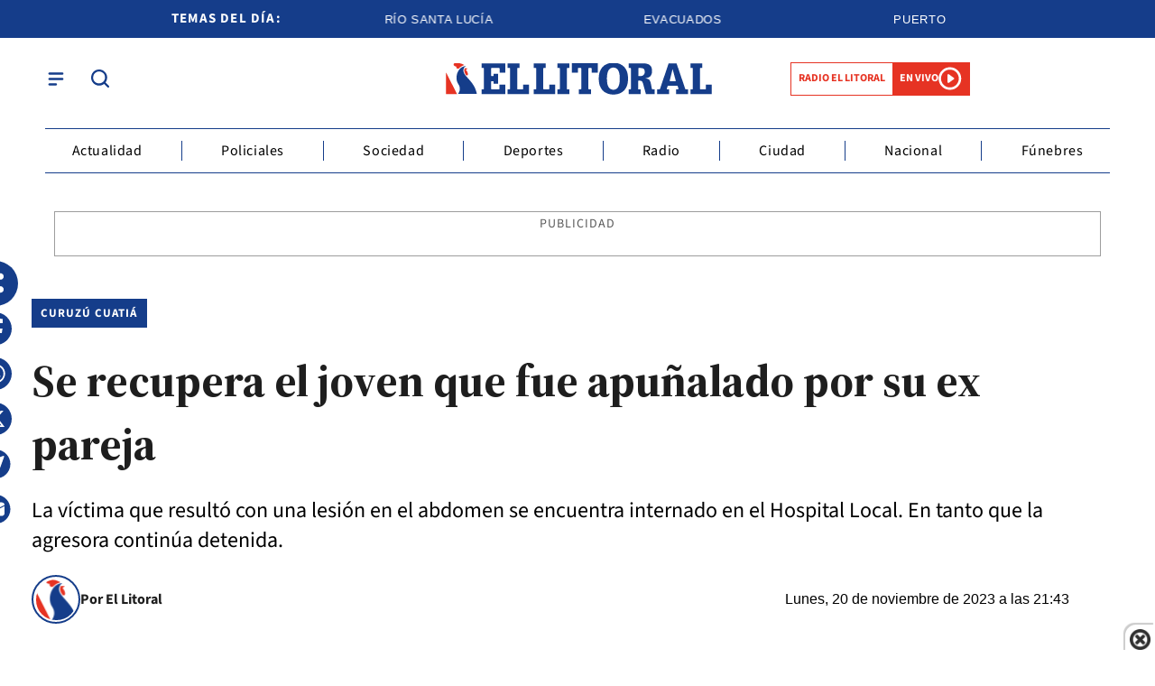

--- FILE ---
content_type: text/html; charset=utf-8
request_url: https://www.ellitoral.com.ar/corrientes/2023-11-20-21-43-0-se-recupera-el-joven-que-fue-apunalado-por-su-ex-pareja
body_size: 35162
content:
<!doctype html><html lang="es"><head><meta charset="utf-8"><meta name="viewport" content="width=device-width, initial-scale=1, minimum-scale=1, user-scalable=yes"><link rel="preload" as="image" href="https://pxcdn.ellitoral.com.ar/litoral/112023/1700525639613.webp?cw=377&amp;ch=211&amp;extw=jpg" media="(max-width: 767px)"><link rel="preload" as="image" href="https://pxcdn.ellitoral.com.ar/litoral/112023/1700525639613.webp?cw=768&amp;ch=432&amp;extw=jpg" media="(min-width: 768px) and (max-width: 1023px)"><link rel="preload" as="image" href="https://pxcdn.ellitoral.com.ar/litoral/112023/1700525639613.webp?cw=1200&amp;ch=675&amp;extw=jpg" media="(min-width: 1024px)"><link rel="preconnect" href="https://fonts.gstatic.com" crossorigin><link rel="dns-prefetch" href="https://fonts.gstatic.com"><link as="script" crossorigin="anonymous" href="https://cdn.ampproject.org/v0.mjs" rel="modulepreload"><link rel="preconnect" href="https://fonts.googleapis.com"><meta name="language" content="es"><meta name="robots" content="index, follow, max-snippet:-1, max-image-preview:large, max-video-preview:-1"><meta name="distribution" content="global"><meta name="rating" content="general"><meta itemprop="genre" content="News"><meta http-equiv="X-UA-Compatible" content="IE=edge"><meta http-equiv="Content-Type" content="text/html; charset=utf-8"><meta name="twitter:card" content="summary_large_image"><meta name="twitter:site" content="@DiarioElLitoral"><meta property="og:title" content="Se recupera el joven que fue apu&#xF1;alado por su ex pareja | El Litoral"><meta name="twitter:title" content="Se recupera el joven que fue apu&#xF1;alado por su ex pareja | El Litoral"><meta name="twitter:creator" content="@DiarioElLitoral"><meta property="og:site_name" content="El Litoral"><meta itemprop="headline" content="Se recupera el joven que fue apu&#xF1;alado por su ex pareja | El Litoral"><meta name="publisher" content="El Litoral"><meta name="description" content="La v&#xED;ctima que result&#xF3; con una lesi&#xF3;n en el abdomen se encuentra internado en el Hospital Local. En tanto que la agresora contin&#xFA;a detenida. "><meta itemprop="url" content="https://www.ellitoral.com.ar/corrientes/2023-11-20-21-43-0-se-recupera-el-joven-que-fue-apunalado-por-su-ex-pareja"><meta property="og:url" content="https://www.ellitoral.com.ar/corrientes/2023-11-20-21-43-0-se-recupera-el-joven-que-fue-apunalado-por-su-ex-pareja"><meta property="og:description" content="La v&#xED;ctima que result&#xF3; con una lesi&#xF3;n en el abdomen se encuentra internado en el Hospital Local. En tanto que la agresora contin&#xFA;a detenida. "><meta name="twitter:description" content="La v&#xED;ctima que result&#xF3; con una lesi&#xF3;n en el abdomen se encuentra internado en el Hospital Local. En tanto que la agresora contin&#xFA;a detenida. "><meta name="twitter:label1" content="Escrito por"><meta name="twitter:data1" content="El Litoral"><meta name="twitter:label2" content="Tiempo de lectura"><meta name="twitter:data2" content="1 minutos"><meta property="og:image" content="https://pxcdn.ellitoral.com.ar/litoral/112023/1700525639613.jpg?&amp;cw=1200&amp;ch=630"><meta property="og:width" content="1200"><meta property="og:height" content="600"><meta name="twitter:image" content="https://pxcdn.ellitoral.com.ar/litoral/112023/1700525639613.jpg?&amp;cw=1200&amp;ch=630"><meta property="fb:app_id" content="250070788421829"><meta property="fb:pages" content><meta name="author" content="El Litoral"><meta itemprop="author" content="El Litoral"><meta itemprop="name" content="El Litoral"><meta itemprop="datePublished" content="2023-11-21T02:40:42.656Z"><meta itemprop="dateModified" content="2023-11-21T02:40:42.655Z"><meta property="og:type" content="article"><meta property="fb:admins" content="MiguelSebastianCampos"><meta property="fb:admins" content="1023470339"><meta name="theme-color" content="#ffffff"><meta name="application-name" content="El Litoral"><meta name="apple-mobile-web-app-status-bar-style" content="black-translucent"><meta name="msapplication-TileImage" content="https://www.ellitoral.com.ar/img/favicons/ms-icon-144x144.png"><style amp-runtime i-amphtml-version="012512221826001">html{overflow-x:hidden!important}html.i-amphtml-fie{height:100%!important;width:100%!important}html:not([amp4ads]),html:not([amp4ads]) body{height:auto!important}html:not([amp4ads]) body{margin:0!important}body{-webkit-text-size-adjust:100%;-moz-text-size-adjust:100%;-ms-text-size-adjust:100%;text-size-adjust:100%}html.i-amphtml-singledoc.i-amphtml-embedded{-ms-touch-action:pan-y pinch-zoom;touch-action:pan-y pinch-zoom}html.i-amphtml-fie>body,html.i-amphtml-singledoc>body{overflow:visible!important}html.i-amphtml-fie:not(.i-amphtml-inabox)>body,html.i-amphtml-singledoc:not(.i-amphtml-inabox)>body{position:relative!important}html.i-amphtml-ios-embed-legacy>body{overflow-x:hidden!important;overflow-y:auto!important;position:absolute!important}html.i-amphtml-ios-embed{overflow-y:auto!important;position:static}#i-amphtml-wrapper{overflow-x:hidden!important;overflow-y:auto!important;position:absolute!important;top:0!important;left:0!important;right:0!important;bottom:0!important;margin:0!important;display:block!important}html.i-amphtml-ios-embed.i-amphtml-ios-overscroll,html.i-amphtml-ios-embed.i-amphtml-ios-overscroll>#i-amphtml-wrapper{-webkit-overflow-scrolling:touch!important}#i-amphtml-wrapper>body{position:relative!important;border-top:1px solid transparent!important}#i-amphtml-wrapper+body{visibility:visible}#i-amphtml-wrapper+body .i-amphtml-lightbox-element,#i-amphtml-wrapper+body[i-amphtml-lightbox]{visibility:hidden}#i-amphtml-wrapper+body[i-amphtml-lightbox] .i-amphtml-lightbox-element{visibility:visible}#i-amphtml-wrapper.i-amphtml-scroll-disabled,.i-amphtml-scroll-disabled{overflow-x:hidden!important;overflow-y:hidden!important}amp-instagram{padding:54px 0px 0px!important;background-color:#fff}amp-iframe iframe{box-sizing:border-box!important}[amp-access][amp-access-hide]{display:none}[subscriptions-dialog],body:not(.i-amphtml-subs-ready) [subscriptions-action],body:not(.i-amphtml-subs-ready) [subscriptions-section]{display:none!important}amp-experiment,amp-live-list>[update]{display:none}amp-list[resizable-children]>.i-amphtml-loading-container.amp-hidden{display:none!important}amp-list [fetch-error],amp-list[load-more] [load-more-button],amp-list[load-more] [load-more-end],amp-list[load-more] [load-more-failed],amp-list[load-more] [load-more-loading]{display:none}amp-list[diffable] div[role=list]{display:block}amp-story-page,amp-story[standalone]{min-height:1px!important;display:block!important;height:100%!important;margin:0!important;padding:0!important;overflow:hidden!important;width:100%!important}amp-story[standalone]{background-color:#000!important;position:relative!important}amp-story-page{background-color:#757575}amp-story .amp-active>div,amp-story .i-amphtml-loader-background{display:none!important}amp-story-page:not(:first-of-type):not([distance]):not([active]){transform:translateY(1000vh)!important}amp-autocomplete{position:relative!important;display:inline-block!important}amp-autocomplete>input,amp-autocomplete>textarea{padding:0.5rem;border:1px solid rgba(0,0,0,.33)}.i-amphtml-autocomplete-results,amp-autocomplete>input,amp-autocomplete>textarea{font-size:1rem;line-height:1.5rem}[amp-fx^=fly-in]{visibility:hidden}amp-script[nodom],amp-script[sandboxed]{position:fixed!important;top:0!important;width:1px!important;height:1px!important;overflow:hidden!important;visibility:hidden}
/*# sourceURL=/css/ampdoc.css*/[hidden]{display:none!important}.i-amphtml-element{display:inline-block}.i-amphtml-blurry-placeholder{transition:opacity 0.3s cubic-bezier(0.0,0.0,0.2,1)!important;pointer-events:none}[layout=nodisplay]:not(.i-amphtml-element){display:none!important}.i-amphtml-layout-fixed,[layout=fixed][width][height]:not(.i-amphtml-layout-fixed){display:inline-block;position:relative}.i-amphtml-layout-responsive,[layout=responsive][width][height]:not(.i-amphtml-layout-responsive),[width][height][heights]:not([layout]):not(.i-amphtml-layout-responsive),[width][height][sizes]:not(img):not([layout]):not(.i-amphtml-layout-responsive){display:block;position:relative}.i-amphtml-layout-intrinsic,[layout=intrinsic][width][height]:not(.i-amphtml-layout-intrinsic){display:inline-block;position:relative;max-width:100%}.i-amphtml-layout-intrinsic .i-amphtml-sizer{max-width:100%}.i-amphtml-intrinsic-sizer{max-width:100%;display:block!important}.i-amphtml-layout-container,.i-amphtml-layout-fixed-height,[layout=container],[layout=fixed-height][height]:not(.i-amphtml-layout-fixed-height){display:block;position:relative}.i-amphtml-layout-fill,.i-amphtml-layout-fill.i-amphtml-notbuilt,[layout=fill]:not(.i-amphtml-layout-fill),body noscript>*{display:block;overflow:hidden!important;position:absolute;top:0;left:0;bottom:0;right:0}body noscript>*{position:absolute!important;width:100%;height:100%;z-index:2}body noscript{display:inline!important}.i-amphtml-layout-flex-item,[layout=flex-item]:not(.i-amphtml-layout-flex-item){display:block;position:relative;-ms-flex:1 1 auto;flex:1 1 auto}.i-amphtml-layout-fluid{position:relative}.i-amphtml-layout-size-defined{overflow:hidden!important}.i-amphtml-layout-awaiting-size{position:absolute!important;top:auto!important;bottom:auto!important}i-amphtml-sizer{display:block!important}@supports (aspect-ratio:1/1){i-amphtml-sizer.i-amphtml-disable-ar{display:none!important}}.i-amphtml-blurry-placeholder,.i-amphtml-fill-content{display:block;height:0;max-height:100%;max-width:100%;min-height:100%;min-width:100%;width:0;margin:auto}.i-amphtml-layout-size-defined .i-amphtml-fill-content{position:absolute;top:0;left:0;bottom:0;right:0}.i-amphtml-replaced-content,.i-amphtml-screen-reader{padding:0!important;border:none!important}.i-amphtml-screen-reader{position:fixed!important;top:0px!important;left:0px!important;width:4px!important;height:4px!important;opacity:0!important;overflow:hidden!important;margin:0!important;display:block!important;visibility:visible!important}.i-amphtml-screen-reader~.i-amphtml-screen-reader{left:8px!important}.i-amphtml-screen-reader~.i-amphtml-screen-reader~.i-amphtml-screen-reader{left:12px!important}.i-amphtml-screen-reader~.i-amphtml-screen-reader~.i-amphtml-screen-reader~.i-amphtml-screen-reader{left:16px!important}.i-amphtml-unresolved{position:relative;overflow:hidden!important}.i-amphtml-select-disabled{-webkit-user-select:none!important;-ms-user-select:none!important;user-select:none!important}.i-amphtml-notbuilt,[layout]:not(.i-amphtml-element),[width][height][heights]:not([layout]):not(.i-amphtml-element),[width][height][sizes]:not(img):not([layout]):not(.i-amphtml-element){position:relative;overflow:hidden!important;color:transparent!important}.i-amphtml-notbuilt:not(.i-amphtml-layout-container)>*,[layout]:not([layout=container]):not(.i-amphtml-element)>*,[width][height][heights]:not([layout]):not(.i-amphtml-element)>*,[width][height][sizes]:not([layout]):not(.i-amphtml-element)>*{display:none}amp-img:not(.i-amphtml-element)[i-amphtml-ssr]>img.i-amphtml-fill-content{display:block}.i-amphtml-notbuilt:not(.i-amphtml-layout-container),[layout]:not([layout=container]):not(.i-amphtml-element),[width][height][heights]:not([layout]):not(.i-amphtml-element),[width][height][sizes]:not(img):not([layout]):not(.i-amphtml-element){color:transparent!important;line-height:0!important}.i-amphtml-ghost{visibility:hidden!important}.i-amphtml-element>[placeholder],[layout]:not(.i-amphtml-element)>[placeholder],[width][height][heights]:not([layout]):not(.i-amphtml-element)>[placeholder],[width][height][sizes]:not([layout]):not(.i-amphtml-element)>[placeholder]{display:block;line-height:normal}.i-amphtml-element>[placeholder].amp-hidden,.i-amphtml-element>[placeholder].hidden{visibility:hidden}.i-amphtml-element:not(.amp-notsupported)>[fallback],.i-amphtml-layout-container>[placeholder].amp-hidden,.i-amphtml-layout-container>[placeholder].hidden{display:none}.i-amphtml-layout-size-defined>[fallback],.i-amphtml-layout-size-defined>[placeholder]{position:absolute!important;top:0!important;left:0!important;right:0!important;bottom:0!important;z-index:1}amp-img[i-amphtml-ssr]:not(.i-amphtml-element)>[placeholder]{z-index:auto}.i-amphtml-notbuilt>[placeholder]{display:block!important}.i-amphtml-hidden-by-media-query{display:none!important}.i-amphtml-element-error{background:red!important;color:#fff!important;position:relative!important}.i-amphtml-element-error:before{content:attr(error-message)}i-amp-scroll-container,i-amphtml-scroll-container{position:absolute;top:0;left:0;right:0;bottom:0;display:block}i-amp-scroll-container.amp-active,i-amphtml-scroll-container.amp-active{overflow:auto;-webkit-overflow-scrolling:touch}.i-amphtml-loading-container{display:block!important;pointer-events:none;z-index:1}.i-amphtml-notbuilt>.i-amphtml-loading-container{display:block!important}.i-amphtml-loading-container.amp-hidden{visibility:hidden}.i-amphtml-element>[overflow]{cursor:pointer;position:relative;z-index:2;visibility:hidden;display:initial;line-height:normal}.i-amphtml-layout-size-defined>[overflow]{position:absolute}.i-amphtml-element>[overflow].amp-visible{visibility:visible}template{display:none!important}.amp-border-box,.amp-border-box *,.amp-border-box :after,.amp-border-box :before{box-sizing:border-box}amp-pixel{display:none!important}amp-analytics,amp-auto-ads,amp-story-auto-ads{position:fixed!important;top:0!important;width:1px!important;height:1px!important;overflow:hidden!important;visibility:hidden}amp-story{visibility:hidden!important}html.i-amphtml-fie>amp-analytics{position:initial!important}[visible-when-invalid]:not(.visible),form [submit-error],form [submit-success],form [submitting]{display:none}amp-accordion{display:block!important}@media (min-width:1px){:where(amp-accordion>section)>:first-child{margin:0;background-color:#efefef;padding-right:20px;border:1px solid #dfdfdf}:where(amp-accordion>section)>:last-child{margin:0}}amp-accordion>section{float:none!important}amp-accordion>section>*{float:none!important;display:block!important;overflow:hidden!important;position:relative!important}amp-accordion,amp-accordion>section{margin:0}amp-accordion:not(.i-amphtml-built)>section>:last-child{display:none!important}amp-accordion:not(.i-amphtml-built)>section[expanded]>:last-child{display:block!important}
/*# sourceURL=/css/ampshared.css*/</style><script data-auto async src="https://cdn.ampproject.org/v0.mjs" type="module" crossorigin="anonymous"></script><script async nomodule src="https://cdn.ampproject.org/v0.js"></script><script async custom-element="amp-access" src="https://cdn.ampproject.org/v0/amp-access-0.1.mjs" type="module" crossorigin="anonymous"></script><script async nomodule src="https://cdn.ampproject.org/v0/amp-access-0.1.js" custom-element="amp-access"></script><script async custom-element="amp-accordion" src="https://cdn.ampproject.org/v0/amp-accordion-0.1.mjs" type="module" crossorigin="anonymous"></script><script async nomodule src="https://cdn.ampproject.org/v0/amp-accordion-0.1.js" custom-element="amp-accordion"></script><script async src="https://cdn.ampproject.org/v0/amp-analytics-0.1.mjs" custom-element="amp-analytics" type="module" crossorigin="anonymous"></script><script async nomodule src="https://cdn.ampproject.org/v0/amp-analytics-0.1.js" custom-element="amp-analytics"></script><script async custom-element="amp-bind" src="https://cdn.ampproject.org/v0/amp-bind-0.1.mjs" type="module" crossorigin="anonymous"></script><script async nomodule src="https://cdn.ampproject.org/v0/amp-bind-0.1.js" custom-element="amp-bind"></script><script async custom-element="amp-carousel" src="https://cdn.ampproject.org/v0/amp-carousel-0.1.mjs" type="module" crossorigin="anonymous"></script><script async nomodule src="https://cdn.ampproject.org/v0/amp-carousel-0.1.js" custom-element="amp-carousel"></script><script async src="https://cdn.ampproject.org/v0/amp-facebook-0.1.mjs" custom-element="amp-facebook" type="module" crossorigin="anonymous"></script><script async nomodule src="https://cdn.ampproject.org/v0/amp-facebook-0.1.js" custom-element="amp-facebook"></script><script async custom-element="amp-facebook-comments" src="https://cdn.ampproject.org/v0/amp-facebook-comments-0.1.mjs" type="module" crossorigin="anonymous"></script><script async nomodule src="https://cdn.ampproject.org/v0/amp-facebook-comments-0.1.js" custom-element="amp-facebook-comments"></script><script async custom-element="amp-fit-text" src="https://cdn.ampproject.org/v0/amp-fit-text-0.1.mjs" type="module" crossorigin="anonymous"></script><script async nomodule src="https://cdn.ampproject.org/v0/amp-fit-text-0.1.js" custom-element="amp-fit-text"></script><script async src="https://cdn.ampproject.org/v0/amp-form-0.1.mjs" custom-element="amp-form" type="module" crossorigin="anonymous"></script><script async nomodule src="https://cdn.ampproject.org/v0/amp-form-0.1.js" custom-element="amp-form"></script><script async custom-element="amp-instagram" src="https://cdn.ampproject.org/v0/amp-instagram-0.1.mjs" type="module" crossorigin="anonymous"></script><script async nomodule src="https://cdn.ampproject.org/v0/amp-instagram-0.1.js" custom-element="amp-instagram"></script><script async custom-element="amp-lightbox-gallery" src="https://cdn.ampproject.org/v0/amp-lightbox-gallery-0.1.mjs" type="module" crossorigin="anonymous"></script><script async nomodule src="https://cdn.ampproject.org/v0/amp-lightbox-gallery-0.1.js" custom-element="amp-lightbox-gallery"></script><script async custom-element="amp-selector" src="https://cdn.ampproject.org/v0/amp-selector-0.1.mjs" type="module" crossorigin="anonymous"></script><script async nomodule src="https://cdn.ampproject.org/v0/amp-selector-0.1.js" custom-element="amp-selector"></script><script async src="https://cdn.ampproject.org/v0/amp-sidebar-0.1.mjs" custom-element="amp-sidebar" type="module" crossorigin="anonymous"></script><script async nomodule src="https://cdn.ampproject.org/v0/amp-sidebar-0.1.js" custom-element="amp-sidebar"></script><script async src="https://cdn.ampproject.org/v0/amp-social-share-0.1.mjs" custom-element="amp-social-share" type="module" crossorigin="anonymous"></script><script async nomodule src="https://cdn.ampproject.org/v0/amp-social-share-0.1.js" custom-element="amp-social-share"></script><script async custom-element="amp-sticky-ad" src="https://cdn.ampproject.org/v0/amp-sticky-ad-1.0.mjs" type="module" crossorigin="anonymous"></script><script async nomodule src="https://cdn.ampproject.org/v0/amp-sticky-ad-1.0.js" custom-element="amp-sticky-ad"></script><script async custom-element="amp-vimeo" src="https://cdn.ampproject.org/v0/amp-vimeo-0.1.mjs" type="module" crossorigin="anonymous"></script><script async nomodule src="https://cdn.ampproject.org/v0/amp-vimeo-0.1.js" custom-element="amp-vimeo"></script><script class="borrarScript" custom-element="youtubee" type="module" src="https://cdn.jsdelivr.net/npm/@justinribeiro/lite-youtube@1.5.0/lite-youtube.js"></script><link rel="shortcut icon" href="https://www.ellitoral.com.ar/img/favicons/favicon-16x16.png"><link rel="icon" type="image/png" sizes="36x36" href="https://www.ellitoral.com.ar/img/favicons/android-icon-36x36.png"><link rel="icon" type="image/png" sizes="48x48" href="https://www.ellitoral.com.ar/img/favicons/android-icon-48x48.png"><link rel="icon" type="image/png" sizes="72x72" href="https://www.ellitoral.com.ar/img/favicons/android-icon-72x72.png"><link rel="icon" type="image/png" sizes="96x96" href="https://www.ellitoral.com.ar/img/favicons/android-icon-96x96.png"><link rel="icon" type="image/png" sizes="144x144" href="https://www.ellitoral.com.ar/img/favicons/android-icon-144x144.png"><link rel="icon" type="image/png" sizes="192x192" href="https://www.ellitoral.com.ar/img/favicons/android-icon-192x192.png"><link href="https://fonts.googleapis.com/css2?family=Source+Serif+4:ital,opsz,wght@0,8..60,200..900;1,8..60,200..900&amp;display=swap" rel="stylesheet"><title>Se recupera el joven que fue apu&#xF1;alado por su ex pareja | El Litoral</title><link rel="canonical" href="https://www.ellitoral.com.ar/corrientes/2023-11-20-21-43-0-se-recupera-el-joven-que-fue-apunalado-por-su-ex-pareja"><link rel="apple-touch-icon" sizes="57x57" href="https://www.ellitoral.com.ar/img/favicons/apple-icon-57x57.png"><link rel="apple-touch-icon" sizes="60x60" href="https://www.ellitoral.com.ar/img/favicons/apple-icon-60x60.png"><link rel="apple-touch-icon" sizes="72x72" href="https://www.ellitoral.com.ar/img/favicons/apple-icon-72x72.png"><link rel="apple-touch-icon" sizes="76x76" href="https://www.ellitoral.com.ar/img/favicons/apple-icon-76x76.png"><link rel="apple-touch-icon" sizes="114x114" href="https://www.ellitoral.com.ar/img/favicons/apple-icon-114x114.png"><link rel="apple-touch-icon" sizes="120x120" href="https://www.ellitoral.com.ar/img/favicons/apple-icon-120x120.png"><link rel="apple-touch-icon" sizes="144x144" href="https://www.ellitoral.com.ar/img/favicons/apple-icon-144x144.png"><link rel="apple-touch-icon" sizes="152x152" href="https://www.ellitoral.com.ar/img/favicons/apple-icon-152x152.png"><link rel="apple-touch-icon" sizes="180x180" href="https://www.ellitoral.com.ar/img/favicons/apple-icon-180x180.png"><link rel="manifest" href="https://www.ellitoral.com.ar/img/favicons/manifest.json"><script>function loadScript(url, callback) {
        		var script = document.createElement("script")
        		script.type = "text/javascript";
        
        		if (script.readyState) {
        			// handle IE
        			script.onreadystatechange = function () {
        				if (script.readyState == "loaded" || script.readyState == "complete") {
        					script.onreadystatechange = null;
        					if (typeof callback == "function") callback();
        				}
        			};
        		} else {
        			// handle other browsers
        			script.onload = function () {
        				if (typeof callback == "function") callback();
        			};
        		}
        
        		script.src = url;
        		document.getElementsByTagName("head")[0].appendChild(script);
        	}
        
        	loadScript("https://www.gstatic.com/firebasejs/8.10.0/firebase-app.js", function () {
        		loadScript("https://www.gstatic.com/firebasejs/8.10.0/firebase-messaging.js", function () {
        			var config = {
        				apiKey: "AIzaSyBfh-IStJT1h2kUbvT6Er-69hUXP7ORq84",
        				authDomain: "https://ellitoral-50406.appspot.com",
        				projectId: "ellitoral-50406",
        				storageBucket: "https://ellitoral-50406.appspot.com",
        				messagingSenderId: "502091219662",
        				appId: "1:502091219662:web:f248e55c663145d428069f"
        			};
        
        			var KEY_TO_SAVE = "sentToServer_11";
        
        			window.onload = function () {
        				firebase.initializeApp(config);
        				const pushModal = document.querySelector('.notificacion-modal');
        				const messaging = firebase.messaging();
        				
        				// Configurar VAPID key después de obtener el messaging
        				messaging.usePublicVapidKey("BG-c2dyg1U9JiJPYCcR7FKIXOwj1fJZ_6fHfnGRDJ4pswcYJ8p7xHl5WNWUz5bNoXHAy5A0YT-HSJnj1JrQHZz4");
        
        				if ('serviceWorker' in navigator && 'PushManager' in window) {
        					console.log('Service Worker and Push is supported');
        					navigator.serviceWorker.register(`/sww.js?messagingSenderId=${config.messagingSenderId}&projectId=${config.projectId}&apiKey=${config.apiKey}&appId=${config.appId}&version=A`)
        						.then(function (registration) {
        							var preventDevToolsReloadLoop;
        							navigator.serviceWorker.addEventListener('controllerchange', function (event) {
        								if (preventDevToolsReloadLoop) return;
        								preventDevToolsReloadLoop = true;
        								console.log('Controller loaded');
        								window.location.reload();
        							});
        
        							console.log('Service Worker is registered', registration);
        							messaging.useServiceWorker(registration);
        
        							if (Notification.permission != 'default') requestNotification();
        
        							if (pushModal) {
        								pushModal.querySelector('.btn--link').addEventListener('click', function () {
        									createCookie("notificacion", 'false');
        									pushModal.style.display = "none";
        								});
        
        								if (!readCookie("notificacion") && Notification.permission == 'default') {
        									pushModal.style.display = "block";
        									pushModal.querySelector('.aceptar').addEventListener('click', function () {
        										pushModal.style.display = "none";
        										requestNotification();
        									});
        								}
        							}
        						})
        						.catch(function (error) {
        							console.error('Service Worker Error', error);
        						});
        				} else {
        					console.warn('Push messaging is not supported');
        				}
        
        				function doPost(url, body, get) {
        					var xhr = new XMLHttpRequest();
        					if (get)
        						xhr.open("GET", url);
        					else
        						xhr.open("POST", url);
        					xhr.setRequestHeader("Content-Type", "application/json;charset=UTF-8");
        					if (body)
        						xhr.send(JSON.stringify(body));
        					else
        						xhr.send("");
        				}
        
        				messaging.onMessage(function (payload) {
        					console.log("onMessage", payload)
        
        					const notificationTitle = payload.data.titulo || "El Litoral";
        					const notificationOptions = {
        						icon: "img/push/notification.png",
        						badge: "img/push/badge.png",
        						vibrate: [100, 50, 100],
        						data: {
        							dateOfArrival: Date.now(),
        							nota: payload.data.nota,
        							url_destino: payload.data.url_destino,
        							id_notificacion: payload.data.id_notificacion
        						},
        						body: payload.data.body,
        						requireInteraction: true
        					};
        
        					if (payload.data.image)
        						notificationOptions.image = payload.data.image
        
        					if (!("Notification" in window)) {
        						console.log("This browser does not support system notifications");
        					} else if (Notification.permission === "granted") {
        						try {
        							var notification = new Notification(notificationTitle, notificationOptions);
        							notification.onclick = function (event) {
        								event.preventDefault();
        
        								if (payload.data.url_destino) {
        									window.open(payload.data.url_destino, '_blank');
        								} else if (payload.data.nota) {
        									window.open(payload.data.nota, '_blank');
        								} else {
        									window.open('https://www.ellitoral.com.ar', '_blank');
        								}
        								notification.close();
        							}
        						}
        						catch (e) {
        							console.log("Error al mostrar notificacion en primer plano", e)
        						}
        					}
        				});
        
        				messaging.onTokenRefresh(function () {
        					messaging
        						.getToken()
        						.then(function (refreshedToken) {
        							console.log("Token refreshed.");
        							setTokenSentToServer(false);
        							sendTokenToServer(refreshedToken);
        						})
        						.catch(function (err) {
        							console.log("Unable to retrieve refreshed token ", err);
        							showToken("Unable to retrieve refreshed token ", err);
        						});
        				});
        
        				function sendTokenToServer(currentToken) {
        					if (!isTokenSentToServer()) {
        						console.log("Sending token to server...");
        						setTokenSentToServer(true);
        						gtag('event', 'push_subscribe', {});
        						doPost("/webpush/subscribe", {
        							token: currentToken
        						});
        					} else {
        						console.log(
        							"Token already sent to server so won't send it again " +
        								"unless it changes"
        						);
        					}
        				}
        
        				function isTokenSentToServer() {
        					var val = window.localStorage.getItem(KEY_TO_SAVE);
        					if (!val) return false;
        					val = new Date(val)
        					var today = isToday(val);
        					console.log("isTokenSentToServer: " + val + " -> " + today)
        					return today;
        				}
        
        				function setTokenSentToServer(sent) {
        					window.localStorage.setItem(KEY_TO_SAVE, sent ? new Date() : null);
        				}
        
        				const isToday = (someDate) => {
        					if (!someDate instanceof Date) return false;
        					const today = new Date()
        					return someDate.getDate() == today.getDate() &&
        						someDate.getMonth() == today.getMonth() &&
        						someDate.getFullYear() == today.getFullYear()
        				}
        
        				function requestNotification() {
        					messaging
        						.requestPermission()
        						.then(function () {
        							console.log("Notification permission granted firebase.");
        							messaging.getToken().then(function (currentToken) {
        								if (currentToken) {
        									sendTokenToServer(currentToken);
        								} else {
        									console.log('No Instance ID token available. Request permission to generate one.');
        									updateUIForPushPermissionRequired();
        									setTokenSentToServer(false);
        								}
        							}).catch(function (err) {
        								console.log('An error occurred while retrieving token. ', err);
        								setTokenSentToServer(false);
        							});
        						})
        						.catch(function (err) {
        							console.log("Unable to get permission to notify.", err);
        						});
        				}
        
        				function readCookie(name) {
        					var nameEQ = name + "=";
        					var ca = document.cookie.split(';');
        					for (var i = 0; i < ca.length; i++) {
        						var c = ca[i];
        						while (c.charAt(0) == ' ') c = c.substring(1, c.length);
        						if (c.indexOf(nameEQ) == 0) return decodeURIComponent(c.substring(nameEQ.length, c.length));
        					}
        					return null;
        				}
        
        				function createCookie(name, value, days) {
        					if (days) {
        						var date = new Date();
        						date.setTime(date.getTime() + (days * 24 * 60 * 60 * 1000));
        						var expires = "; expires=" + date.toUTCString();
        					} else var expires = "";
        					document.cookie = name + "=" + value + expires + "; path=/";
        				}
        			}
        		})
        	})
        
        	const KEY_PUSH_GTAG = 'gtagPushSubscribed_v2';
        
        	window.addEventListener('load', async () => {
        		// Si ya dio permiso (o sea, ya estaba suscripto)
        		if (Notification.permission === 'granted' && !localStorage.getItem(KEY_PUSH_GTAG)) {
        			gtag('event', 'push_subscribe', {});
        			localStorage.setItem(KEY_PUSH_GTAG, '1');
        		}
        	});</script><script class="borrarScript">var RECAPTCHA_SITEKEY = "6Lc3bWUrAAAAAO3NhclU55LzKk4rRCpDJOHl8o2U";</script><div class="borrarScript"><script defer type="text/javascript" src="/js/jquery-2.1.0.min.ed9cc40.js"></script><script defer type="text/javascript" src="/js/lazysizes.28bad1f.js"></script><script type="text/javascript" src="https://securepubads.g.doubleclick.net/tag/js/gpt.js"></script><script defer type="text/javascript" src="/js/gpt.f614b8a.js"></script><script defer type="text/javascript" src="/js/functions.483ed28.js"></script><script type="text/javascript">var PX_DATA_EXPAND = 300
        
              	window.googletag = window.googletag || {cmd: []};
        		googletag.cmd.push(function() {
        			googletag.pubads().setTargeting('isAMP', 'false');
        
        			googletag.pubads().setTargeting('idNota', '655bfd18a4a3d30013f3412f');
        			googletag.pubads().setTargeting('Seccion', 'policiales');
        			googletag.pubads().setTargeting('Url', '/corrientes/2023-11-20-21-43-0-se-recupera-el-joven-que-fue-apunalado-por-su-ex-pareja');
        			googletag.pubads().setTargeting('Subseccion', "[]");
        			googletag.pubads().setTargeting('Tag', "[]");
        			googletag.pubads().enableSingleRequest();
                	googletag.enableServices();
        		});</script></div><script type="application/ld+json">{"@context":"http://schema.org","@type":"NewsArticle","@id":"https://www.ellitoral.com.ar/policiales/2023-11-20-21-43-0-se-recupera-el-joven-que-fue-apunalado-por-su-ex-pareja","name":"","genre":"News","datePublished":"2023-11-21T02:40:42.656Z","author":{"@type":"Organization","name":"El Litoral","url":"https://www.ellitoral.com.ar"},"dateModified":"2023-11-21T02:40:42.655Z","mainEntityOfPage":"https://www.ellitoral.com.ar/policiales/2023-11-20-21-43-0-se-recupera-el-joven-que-fue-apunalado-por-su-ex-pareja","headline":"Se recupera el joven que fue apuñalado por su ex pareja","alternativeHeadline":"Curuzú Cuatiá","description":"La víctima que resultó con una lesión en el abdomen se encuentra internado en el Hospital Local. En tanto que la agresora continúa detenida. ","publisher":{"@type":"NewsMediaOrganization","name":"El Litoral","sameAs":["https://twitter.com/DiarioElLitoral","https://www.facebook.com/DiarioElLitoral","https://www.instagram.com/diarioellitoral","https://www.youtube.com/@DiarioElLitoral"],"logo":{"@type":"ImageObject","url":"https://www.ellitoral.com.ar/img/datos-estructurados/logo-amp-js3.png","width":600,"height":60}},"articleSection":"Policiales","thumbnailUrl ":"https://pxcdn.ellitoral.com.ar/litoral/112023/1700525639613.jpg?cw=1200\u0026ch=900","image":{"@type":"ImageObject","url":"https://pxcdn.ellitoral.com.ar/litoral/112023/1700525639613.jpg","width":1200,"height":900}}</script><style amp-custom><link rel="preconnect" href="https://fonts.googleapis.com"><link rel="preconnect" href="https://fonts.gstatic.com" crossorigin><link href="https://fonts.googleapis.com/css2?family=Source+Serif+4:ital,opsz,wght@0,8..60,200..900;1,8..60,200..900&display=swap" rel="stylesheet">@font-face{font-family:Montserrat;src:url(/fonts/Montserrat-Bold.ttf) format("truetype");font-display:swap}abbr,address,article,aside,audio,b,blockquote,body,caption,cite,code,dd,del,dfn,div,dl,dt,em,fieldset,figure,footer,form,h1,h2,h3,h4,h5,h6,header,html,i,iframe,img,ins,kbd,label,legend,li,main,mark,menu,nav,object,ol,p,pre,q,samp,section,small,span,strong,sub,sup,table,tbody,td,tfoot,th,thead,time,tr,ul,var,video{margin:0;padding:0;border:0;outline:0;vertical-align:baseline;background:transparent}article,aside,details,figcaption,figure,footer,header,main,menu,nav,section,summary{display:block}*,:after,:before{-webkit-box-sizing:border-box;-moz-box-sizing:border-box;-ms-box-sizing:border-box;-o-box-sizing:border-box;box-sizing:border-box}img{max-width:100%;border-width:0;vertical-align:middle;-ms-interpolation-mode:bicubic}button{padding:0;background:transparent;border:0;cursor:pointer}h1,h2,h3,h4,h5,h6{margin:0;font-family:Source Sans Pro,sans-serif;font-weight:400;color:inherit;text-rendering:optimizelegibility}h1.altheader,h2.altheader,h3.altheader,h4.altheader,h5.altheader,h6.altheader{color:#48494d;text-transform:uppercase;display:block}.h1,h1{font-size:2.5rem}.h1,.h2,h1,h2{margin-bottom:0;line-height:1.5}.h2,h2{font-size:2.4rem}.h3,h3{font-size:2.1rem}.h3,.h4,h3,h4{margin-bottom:0;line-height:1.5}.h4,h4{font-size:1.8rem}.h5,h5{font-size:1.6rem}.h5,.h6,h5,h6{margin-bottom:0;line-height:1.5}.h6,h6{font-size:1.4rem}address,dl,ol,p,ul{margin:0;line-height:1.5}small{font-size:.6rem;color:#48494d}li ol,li ul{margin:0}ul{list-style:none;padding:1.8em}ol{padding-left:1.8em}table{width:100%;border-collapse:collapse}tr{border-top:.5px solid #a7a8aa}td{font-size:1.0625rem;padding-top:.9375rem;padding-bottom:.9375rem;padding-right:15px}abbr[title]{border-bottom:1px dotted #e8e8e8;cursor:help}b,strong{font-weight:700}mark{background-color:#153d8a;color:#4d4d4d}code,kbd,pre,samp{font-family:Courier New,monospace;font-size:.8rem;line-height:1.5}code{background-color:#f5f2f0;padding:.1em .3em;border-radius:3px}pre{white-space:pre;white-space:pre-wrap;word-wrap:break-word}sub,sup{position:relative;font-size:.6rem;line-height:0;vertical-align:1.5}sup{top:-.5em}sub{bottom:-.25em}hr{clear:both;display:block;margin:1.5 0;padding:0;height:1px;border:0;border-top:1px solid #e8e8e8}a{color:inherit;font-size:inherit;font-weight:inherit;outline:0;cursor:pointer}a,a:hover{text-decoration:none}a:focus{outline:thin dotted}a:active,a:hover{outline:0}.font-x-small{font-size:.6rem}.font-small{font-size:.8rem}.font-normal{font-size:1rem}.font-big{font-size:1.5rem}.font-huge{font-size:2rem}*{box-sizing:border-box}.columns{position:relative;display:-webkit-flex;align-items:flex-start;display:flex;-webkit-backface-visibility:hidden;backface-visibility:hidden;-webkit-flex-flow:row wrap;flex-flow:row wrap;width:100%}.nowrap{-webkit-flex-wrap:nowrap;flex-wrap:nowrap}.wrap-reverse{-webkit-flex-wrap:wrap-reverse;flex-wrap:wrap-reverse}.justify-start{-webkit-justify-content:flex-start;justify-content:flex-start}.justify-end{-webkit-justify-content:flex-end;justify-content:flex-end}.justify-center{-webkit-justify-content:center;justify-content:center}.justify-space{-webkit-justify-content:space-between;justify-content:space-between}.justify-around{-webkit-justify-content:space-around;justify-content:space-around}.reverse{-webkit-flex-direction:row-reverse;flex-direction:row-reverse}.vertical{-webkit-flex-direction:column;flex-direction:column}.vertical,.vertical.reverse{-webkit-flex-wrap:nowrap;flex-wrap:nowrap}.vertical.reverse{-webkit-flex-direction:column-reverse;flex-direction:column-reverse}.align-top{-webkit-align-items:flex-start;align-items:flex-start;-webkit-align-self:flex-start;align-self:flex-start}.align-bottom{-webkit-align-items:flex-end;align-items:flex-end;-webkit-align-self:flex-end;align-self:flex-end}.align-center{-webkit-align-items:center;align-items:center;-webkit-align-self:center;align-self:center}.align-baseline{-webkit-align-items:baseline;align-items:baseline}.align-stretch{-webkit-align-items:stretch;align-items:stretch}[class*=" item"],[class^=item]{display:block;flex-basis:0;flex-shrink:0;flex-grow:1;align-items:flex-start;min-height:0;min-width:0}@media(min-width:64em){[class*=" item"],[class^=item]{padding:15px}}.item.flex{display:block;width:100%;flex-basis:100%;padding:0;margin:0}@media(min-width:64em){.item.flex{flex-basis:0;display:flex}}.item.is-body{flex-basis:100%;padding:18px 0}@media(min-width:64em){.item.is-body{padding:18px 10px;max-width:calc(100% - $columna-fija);flex-basis:0}}.item.is-narrow{flex-basis:100%}@media(min-width:64em){.item.is-narrow{flex:none}}.item.is-narrow .box{padding:0;width:100%}@media(min-width:64em){.item.is-narrow .box{width:350px;margin:auto}}.item.clear{margin:0;padding:0}.item.is-1{flex-basis:100%}@media(min-width:64em){.item.is-1{flex:0 0 8.33333%}}.item.is-2{flex-basis:100%}@media(min-width:64em){.item.is-2{flex:0 0 16.66667%}}.item.is-3{flex-basis:100%}@media(min-width:64em){.item.is-3{flex:0 0 25%}}.item.is-4{flex-basis:100%}@media(min-width:64em){.item.is-4{flex:0 0 33.33333%}}.item.is-5{flex-basis:100%}@media(min-width:64em){.item.is-5{flex:0 0 41.66667%}}.item.is-6{flex-basis:100%}@media(min-width:64em){.item.is-6{flex:0 0 50%}}.item.is-7{flex-basis:100%}@media(min-width:64em){.item.is-7{flex:0 0 58.33333%}}.item.is-8{flex-basis:100%}@media(min-width:64em){.item.is-8{flex:0 0 66.66667%}}.item.is-9{flex-basis:100%}@media(min-width:64em){.item.is-9{flex:0 0 75%}}.item.is-10{flex-basis:100%}@media(min-width:64em){.item.is-10{flex:0 0 83.33333%}}.item.is-11{flex-basis:100%}@media(min-width:64em){.item.is-11{flex:0 0 91.66667%}}.item.is-12{flex-basis:100%}@media(min-width:64em){.item.is-12{flex:0 0 100%}}.has-margin-top-0{margin-top:0}.has-padding-top-0{padding-top:0}.has-margin-left-0{margin-left:0}.has-padding-left-0{padding-left:0}.has-margin-bottom-0{margin-bottom:0}.has-padding-bottom-0{padding-bottom:0}.has-margin-right-0{margin-right:0}.has-padding-right-0{padding-right:0}#sitio{background-color:#fff}html{font-size:16px;-webkit-overflow-scrolling:touch;-webkit-tap-highlight-color:transparent;-webkit-text-size-adjust:100%;-ms-text-size-adjust:100%}body{margin:0;padding:0;width:100%;background-color:transparent;font-family:Source Sans Pro,sans-serif;line-height:1.5;background-color:#fff;position:relative}amp-img img{object-fit:cover}.amp-carousel-button{background-color:#153d8a;border-radius:5px}.container{flex-grow:1;position:relative;width:100%;max-width:1160px;display:flex;flex-wrap:wrap;color:#000;padding:0 1rem;margin-inline:auto}@media(min-width:48em){.container{padding:0 2.125rem}}@media(min-width:64em){.container{padding:0}}.container--black{background:#1e1e1e}.container-responsive,.isFull .bloque{margin-inline:auto;max-width:1220px;padding:0 20px}.container-responsive .nota.nota--linea .nota__titulo,.isFull .bloque .nota.nota--linea .nota__titulo{margin-top:8px}.container-responsive .nota__body .nota__volanta,.isFull .bloque .nota__body .nota__volanta{text-align:center;display:flex;flex-direction:row;align-items:flex-end;width:min-content;padding:8px 10px;color:#fff;background:#153d8a;font-size:13px;min-width:fit-content;line-height:16px;z-index:0}@media(max-width:43.75em){.container-responsive .nota__body .nota__volanta a,.isFull .bloque .nota__body .nota__volanta a{overflow:hidden;text-overflow:ellipsis;white-space:nowrap}}.container-responsive .agrupador__header .agrupador__titulo,.isFull .bloque .agrupador__header .agrupador__titulo{text-align:left}.publicidad_footer_sticky{right:0;left:0}.publicidad_footer_sticky .cont_sticky .close_sticky{right:0}.cont_hh{padding-top:30px}@media(min-width:64em){.home__mobile{display:none}}.home__desktop{display:none}@media(min-width:64em){.home__desktop{display:flex;justify-content:space-between}.home__desktop .home__body{max-width:834px;width:67%}.home__desktop .home__side{max-width:370px;width:30%}}.buscador__container{display:none;position:absolute;width:100%;top:calc(62px + 8px);background:#fff;padding-bottom:10px}@media(min-width:48em){.buscador__container{top:calc(75px + 13px)}}@media(min-width:64em){.buscador__container{margin-left:12px;max-width:336px;top:39px;left:75px}}@media(min-width:120em){.buscador__container{left:635px}}.buscador__container_mobile{display:none}@media(max-width:48em){.buscador__container_mobile{display:flex;margin-bottom:32px}}.buscador__form{display:flex;align-items:center;padding:.3125rem .75rem;background:#d9d9d9;border-radius:20px;height:29px;width:100%;margin-inline:auto}.buscador__form button{width:22px;height:22px}.buscador__form .close{width:16px;height:16px}@media(min-width:48em){.buscador__form{width:100%;max-width:450px}}@media(min-width:64em){.buscador__form{max-width:263px;margin-left:0}}.buscador__form svg path{fill:#153d8a}.buscador__input{color:#153d8a;margin:0 .625rem;background:#d9d9d9;outline:0;border:0;min-width:100px}.buscador-desktop__container{display:none;position:absolute;width:100%;background:#fff;padding-bottom:10px;margin-left:30px}.buscador-desktop__container_mobile{display:none}@media(max-width:48em){.buscador-desktop__container_mobile{display:flex;margin-bottom:32px}}.buscador-desktop__form{display:grid;grid-template-columns:1.375rem 2fr 1.375rem;align-items:center;padding:.3125rem .75rem;background:#bebfc1 #153d8a 20px;height:29px;width:85%;margin-inline:auto}@media(min-width:48em){.buscador-desktop__form{width:100%;max-width:450px}}@media(min-width:64em){.buscador-desktop__form{max-width:263px;margin-left:0}}.buscador-desktop__form svg path{fill:#fff}.buscador-desktop__input{color:#fff;margin:0 .625rem;background:#153d8a;outline:0;border:0}.redes__container{max-width:250px;display:flex;column-gap:40px;row-gap:20px;justify-content:center;flex-wrap:wrap}@media(min-width:1024px){.redes__container{max-width:unset}}.redes__item{display:flex;align-items:center}.cotizacion-header__container{column-gap:.9375rem;display:flex;width:100%;justify-content:space-between;align-items:flex-end}@media(min-width:64em){.cotizacion-header__container{column-gap:0}}.cotizacion-header__item{display:flex;align-items:center;column-gap:.625rem}@media(min-width:64em){.cotizacion-header__item{column-gap:.3125rem}}.cotizacion-header__divisa{font-size:.8125rem;font-weight:700;text-transform:uppercase;letter-spacing:.08em}.cotizacion-header__valor{font-size:1.0625rem}@media(min-width:64em){.temasDeHoy__tema{animation:title 18s linear infinite}}.temasDeHoy__tema-link{font-size:.8125rem;margin-right:1.25rem;text-transform:uppercase;letter-spacing:.05em}@media(min-width:64em){.temasDeHoy__tema-link{margin:0 2.625rem}}.temas__container{width:100%;background:#fff;position:relative;display:flex;overflow:hidden;user-select:none}.temas__lista{white-space:nowrap;width:fit-content;flex-shrink:0;display:flex;justify-content:space-around;gap:10px;margin-right:10px;min-width:100%;animation:scroll 20s linear infinite}@media(min-width:64em){.temas__lista{gap:24px;margin-right:24px}}.temas__elemento{flex:0 0 auto;position:relative;display:flex;align-items:center;font-family:Source Sans Pro,sans-serif;font-size:13px;font-style:normal;font-weight:600;line-height:normal;letter-spacing:.65px;text-transform:uppercase}.subheader{background-color:#fff;color:#1e1e1e;position:relative}.subheader__box{padding-bottom:.75rem}@media(min-width:1024px){.subheader__box{width:100%;max-width:1440px;padding:0 35px}}@media(min-width:1280px){.subheader__box{padding:0 50px}}.subheader__box .navbar__container .subseccion__division:last-child{display:none}.subheader__titulo{margin-right:.8125rem;color:#153d8a;letter-spacing:.08em;font-size:.9375rem;font-weight:700;white-space:nowrap;text-transform:uppercase}.subheader__redes{display:flex;justify-content:space-between;margin-top:1.125rem}@media(min-width:48em){.subheader__redes{display:none}}@media(min-width:64em){.subheader__carousel.mobile{display:none}}.subheader .carousel__box{display:flex;width:100%;overflow:hidden;max-width:900px;margin:auto}.subheader .tablet{display:none}@media(min-width:48em){.subheader .tablet{display:flex}}.subheader .desktop{display:none}@media(min-width:64em){.subheader .desktop{display:flex}}.subheader .separador{height:1.5rem;border:.5px solid #153d8a;background:#fff;display:inline-block;margin:0 .625rem}.subheader.top{padding:.625rem;background-color:#153d8a}.subheader.top .subheader__titulo{color:#fff}.subheader.top .temas__container{background-color:#153d8a;color:#fff}.subheader.top .temas__elemento{font-weight:400}.navbar__container{display:none}.navbar__container .subseccion__division{display:inline-block;position:relative;height:22px;border-left:1px solid #153d8a;margin:0 10px}.navbar__container__container:last-child .subseccion__division{display:none}@media(min-width:64em){.navbar__container{display:flex;justify-content:center;border-bottom:1px solid #153d8a;border-top:1px solid #153d8a;padding:.75rem 0;margin-bottom:.75rem}}.navbar__list{width:95%;display:flex;align-items:center;justify-content:space-between}.navbar__link{text-transform:capitalize;color:#000;font-size:1rem;letter-spacing:.6px}.sidebar-cont.container-responsive{display:flex;flex-direction:column;padding:0 28px 50px}amp-sidebar{max-width:100%}.sidebar{position:absolute;z-index:10;margin-top:5px;text-align:center;background-color:#fff;padding:1.25rem 0;height:calc(100vh - 88px);top:102px;width:100%}@media(min-width:48em){.sidebar{padding:3.125rem 0;top:133px}}@media(min-width:64em){.sidebar{height:calc(100vh - 138px)}}.sidebar__secciones{display:flex;flex-direction:column}@media(min-width:64em){.sidebar__secciones{max-width:1140px;margin:auto;width:100%}}.sidebar__secciones .cont_secciones{padding-bottom:50px}@media(min-width:64em){.sidebar__secciones .cont_secciones{display:grid;grid-template-columns:repeat(4,1fr);column-gap:25px}}.sidebar__secciones-title{text-align:left;font-weight:700;padding-bottom:10px}.sidebar__secciones-link2{flex-direction:column;display:none}@media(max-width:43.75em){.sidebar__secciones-link2{display:flex}}.sidebar__secciones-link2 .hidden{display:none}.sidebar__secciones-link3{flex-direction:column;margin:0 auto}.sidebar__secciones-link{display:flex;color:#000;font-size:16px;text-transform:capitalize;justify-content:center;padding:20px 0;border-bottom:1px solid #153d8a}@media(min-width:64em){.sidebar__secciones-link{justify-content:start}}.sidebar__institucional{gap:1rem}.sidebar__institucional-link{font-size:.875rem}@media(min-width:48em){.sidebar__institucional-link{font-size:1rem}}[class*=amphtml-sidebar-mask]{background:0;display:none}.bloque-negro{display:none;z-index:10;background:#000;opacity:.4;width:100vw;height:100vh;position:fixed;top:0;backdrop-filter:blur(10px)}.bloque-negro.show{display:flex}.cotizaciones.container{padding:0}.cotizaciones .cotizacion_cont{width:100%;color:#fff;position:relative;display:flex;overflow:hidden;user-select:none}.cotizaciones__monedas{animation:coti 15s linear infinite;white-space:nowrap;width:fit-content;flex-shrink:0;display:flex;justify-content:space-around;animation:scrollCoti 20s linear infinite}.cotizaciones__box{flex:0 0 auto;position:relative;display:flex;align-items:center}.cotizaciones__nombre{color:#153d8a;font-size:12px;font-weight:900}.cotizaciones__nombre,.cotizaciones__valor{font-family:Source Sans Pro,sans-serif;font-style:normal;line-height:32px}.cotizaciones__valor{margin:0 22px;color:#000;font-size:11px;font-weight:600}.cotizaciones__division{display:inline-block;position:relative;height:25px;border-left:1px solid #153d8a;margin:0 22px}.cotizaciones .cotizaciones__chevron-up{fill:#000}.cotizaciones .cotizaciones__chevron.down{transform:rotate(180deg)}.cotizaciones .cotizaciones__svg{display:flex}.cotizaciones .cotizaciones__chevron-equal{width:18px;height:18px;fill:#bebfc1;position:relative;top:4px}@media(min-width:1240px){.cotizaciones__monedas_first{display:flex;animation:none;justify-content:space-between;width:100%}.cotizaciones__monedas_first .cotizaciones__nombre{text-transform:uppercase}.cotizaciones__monedas_first .cotizaciones__division,.cotizaciones__monedas_second{display:none}}amp-carousel>div:first-child{scrollbar-width:none}amp-carousel>div:first-child::-webkit-scrollbar{display:none}.amp-carousel-button{display:none}.close-sidebar{padding-top:2px;padding-left:.25rem;display:none}.header{display:flex;flex-direction:column;justify-content:center;z-index:999;background-color:#fff;color:#153d8a;position:sticky;top:0;z-index:99;padding-bottom:.625rem}.header .container-responsive{max-width:1440px;margin:auto;width:100%}@media(min-width:48em){.header .container-responsive{padding:0 35px}}@media(min-width:80em){.header .container-responsive{padding:0 50px}.header .sidebar-cont.container-responsive{padding:0 50px 50px}}.header__volver{height:30px;width:30px}@media(max-width:43.75em){.header__volver{display:none}}.header amp-img img{object-fit:contain}.header__container{display:grid;grid-template-columns:1.5fr 2fr 1.5fr;align-items:center;height:3.375rem}@media(min-width:48em){.header__container{height:4.0625rem}}@media(min-width:64em){.header__container{height:5.625rem}}@media(max-width:48em){.header__container{padding-left:16px;padding-right:16px}}.header__controls_cont{display:flex;position:relative;justify-content:space-between;max-width:150px}@media(min-width:64em){.header__controls_cont{max-width:400px}}.header__controls #open-sidebar{width:24px;height:24px}.header__controls button svg{fill:#153d8a}.header__controls .show,.header__datos{display:flex}.header__buttonsR{display:flex;max-width:73px;justify-content:space-between;width:100%}.header__buttonsR .btn-buscar{display:flex}.header__weather{display:none;align-items:center}@media(min-width:48em){.header__weather{display:flex}}.header__weather .weather__container{display:none}@media(min-width:48em){.header__weather .weather__container{display:flex}.header__weather{display:flex;justify-content:flex-end}}.header__weather .weather__temp{margin-right:6px;margin-left:6px;color:#153d8a;left:8px}.header__fechaylocalidad,.header__weather .weather__temp{font-size:13px;font-family:Source Sans Pro,sans-serif;font-weight:700}.header__fechaylocalidad{display:none;align-items:center;width:max-content;padding-left:10px}@media(min-width:64em){.header__fechaylocalidad{display:flex}}.header__fechaylocalidad .fecha{font-family:inherit;color:#153d8a}.header__fechaylocalidad .localidad{font-family:inherit;color:#131314;font-weight:400}.header__logo{display:flex;justify-content:center}@media(min-width:48em){.header__logo-mobile{display:none}}.header__logo-tablet{display:none}@media(min-width:48em){.header__logo-tablet{display:block}}.header__logo amp-img{width:167px;height:60px}.header__logo amp-img img{object-fit:cover}@media(min-width:48em){.header__logo amp-img{width:12.5rem;height:3.125rem}}@media(min-width:64em){.header__logo amp-img{width:297px;height:35px}}.header__radio{display:flex;justify-content:end}.header__radio .radio_r{display:flex;background-color:#e63323;align-items:center;padding:4.5px 6.5px;column-gap:10px;font-size:12px;color:#fff;font-weight:700}.header__radio .radio-vivo.mobile{display:flex}.header__radio .radio-vivo.desktop{display:none}@media(min-width:1024px){.header__radio .radio-vivo.mobile{display:none}.header__radio .radio-vivo.desktop{display:block}.header__radio .radio_bloque{display:flex;align-items:center;border:1px solid #e63323}.header__radio .radio_r{padding:4.5px 8px}.header__radio .radio_l{color:#e63323;font-size:12px;font-weight:700;width:fit-content;padding:0 8px}}.header__home{display:flex;justify-content:flex-end;margin-left:1.5625rem}@media(min-width:48em){.header__home-svg{width:2.625rem;height:2.625rem}}.header__redes .redes__container{display:none}@media(min-width:48em){.header__redes .redes__container{display:flex}.header__redes{display:flex;justify-content:flex-end}}.header__fecha{display:none}.header__fecha .fecha{color:#1d1d1b;font-family:Source Sans Pro,sans-serif;font-size:12px;font-style:normal;font-weight:600;line-height:32px;letter-spacing:.6px}@media(min-width:48em){.header__fecha{display:flex;justify-content:end}}@media(max-width:48em){.header .btn-buscar{display:none}}.header .active-color path{fill:#153d8a}.header__ingreso,.header__ingreso .ingreso__container{display:flex;justify-content:flex-end}.header__ingreso .ingreso__container{gap:.625rem;place-content:center}.header__ingreso .amp-container__links{height:34px;place-content:center;place-items:center;position:relative}.header__ingreso .amp-container__links.svg{height:min-content;margin:auto}.header__ingreso div{place-content:center;width:min-content;height:min-content}.header__ingreso .ingreso__dropdown_container{position:relative}.header__ingreso .ingreso__dropdown_container .contenedor_absoluto{position:absolute;display:flex;z-index:10;gap:10px;place-content:center;top:53px;padding:20px;background:#303030;border-radius:10px;border-top-right-radius:0;right:8px;box-shadow:5px 5px 5px rgba(15,15,15,.47843137254901963)}@media(max-width:23.4375em){.header__ingreso .ingreso__dropdown_container .contenedor_absoluto{flex-direction:column;align-items:center}}.header__ingreso .interfaz_movile{display:none}.header__ingreso .anc{padding:10px 20px;border:.0625rem solid transparent;border-radius:8px;line-height:14px;font-weight:600;font-size:10.5px;letter-spacing:.05em;text-align:center;white-space:nowrap;height:min-content;place-content:center}.header__ingreso .login_suscribirse{background:#153d8a}.header__ingreso .login_btns{border-color:#153d8a;background:#fff;color:#153d8a}.header__ingreso .cont-pais-select{display:flex;background:#fff;align-items:center;padding:8px 11px;border-radius:8px;cursor:pointer;position:relative}.header__ingreso .cont-pais-select amp-img{width:28px;height:18px;margin-right:8px}.header__ingreso .cont-paises{background:#fff;color:#000;padding:10px;position:absolute;right:-15px;top:55px;border:1px solid rgba(0,0,0,.6);border-radius:10px;min-width:211px}.header__ingreso .cont-paises .c-p-tri{position:absolute;top:-15px;right:25px;z-index:-1}.header__ingreso .cont-paises .c-p-line{width:18px;height:5px;background:#fff;position:absolute;top:-1px;right:29px}.header__ingreso .cont-paises .c-p-pais{display:flex;justify-content:space-between;width:100%;padding:10px;cursor:pointer;border:2px solid #fff;border-radius:10px;margin:5px 0}.header__ingreso .cont-paises .c-p-pais amp-img{width:37px;height:24px;margin-left:15px}.header__ingreso .cont-paises .c-p-pais span{white-space:nowrap;font-size:15px;font-weight:600}.header__ingreso .cont-paises .c-p-pais.c-p-select{border:2px solid #000}.header__ingreso .cont-paises .c-p-pais.c-p-select span{font-weight:700}.header__ingreso .cont-paises .c-p-conf{padding:8px 18px;background:#153d8a;color:#fff;border-radius:8px;margin:20px auto auto;cursor:pointer}.header__ingreso .c-p-hide{display:none}.header__ingreso .user_icon{padding:0;fill:#153d8a;margin-left:17px}@media(max-width:48em){.header__ingreso .interfaz_movile{display:flex}.header__ingreso .ingreso__container{display:none}}@media(min-width:48em){.header__ingreso .ingreso__container a{display:flex}}.header__ingreso .flecha{position:absolute;top:29px;border:25px solid transparent;border-bottom:#303030;width:50px;border-right:42px solid #303030;right:8px;height:50px;z-index:9;box-shadow:5px 5px 5px rgba(15,15,15,.47843137254901963)}.header__ingreso .show{display:flex}.header__ingreso .hide{display:none}.header__ingreso .white_icon{fill:#fff}.footer{background-color:#f2f2f2;padding-top:31px;color:#000;text-align:center}.footer__container{display:flex;flex-direction:column}.footer__container .section-items{margin:44px 0 24px}@media(min-width:48em){.footer__container{justify-content:space-between;flex-direction:row}.footer__container .section-items{display:flex;gap:15px}}.footer__logo{display:flex;align-items:center;justify-content:center}.footer__logo amp-img{width:297px}@media(min-width:48em){.footer__logo{margin-bottom:3.4375rem;text-align:left}}@media(min-width:64em){.footer__logo{text-align:center}.footer__logo amp-img{width:304px;height:93px}}.footer__section{margin-bottom:1rem}@media(min-width:48em){.footer__section{text-align-last:left}.footer__section-container{display:flex;flex-direction:column;align-items:end}}.footer__section-title{font-size:.9375rem;font-weight:700;margin-bottom:.625rem;color:#153d8a}@media(min-width:48em){.footer__section-title{font-size:1.125rem;margin-bottom:1.5rem}}.footer__section-info{color:#000;font-family:Source Sans Pro,sans-serif;font-size:.75rem;font-style:normal;line-height:32px;margin-bottom:.5rem;text-transform:uppercase}.footer__list{display:grid;row-gap:.5rem;padding:0}@media(min-width:48em){.footer__list{row-gap:1.5rem}}.footer__list-item{font-size:.875rem}@media(min-width:48em){.footer__list-item{font-size:1rem}}.footer__redes{display:flex;justify-content:center;margin-bottom:28px}.footer__redes .no_footer{display:none}.footer__redes .redes__container{column-gap:25px;max-width:unset}.footer__mustang{color:#fff;background-color:#153d8a;padding:10px}.footer__mustang-link{display:flex;justify-content:center;align-items:center;font-size:.875rem;column-gap:.625rem;margin-bottom:.625rem}.footer__mustang-text{font-size:.75rem}@media(min-width:64em){.footer{padding:52px 0 0}.footer__section-title{margin-bottom:1rem}.footer__logo{display:flex;align-items:center;margin-bottom:55px}.footer__mustang{display:flex;justify-content:center}.footer__mustang-link{margin-bottom:0;display:flex;align-items:center}.footer__mustang-text{display:flex;align-items:center;margin-left:10px;border-left:1px solid #fff;padding-left:10px}}.nota{display:flex;flex-direction:column;width:100%;height:100%;position:relative;background:#fff}.nota__contador{font-size:1.25rem;width:40px;height:40px;display:flex;align-items:center;justify-content:center;font-weight:700;background-color:#153d8a;color:#fff;position:absolute;z-index:1;border-radius:3.75rem;left:.75rem;top:.75rem}.nota__contador a{font-family:"Source Serif 4"}.nota__body{height:100%}.nota__volanta{text-align:center;line-height:16px;font-size:.8125rem;text-transform:uppercase;font-weight:600;color:#fff;background-color:#153d8a}.nota__volanta a{text-align:start;font-size:.8125rem;line-height:1;display:-webkit-box;-webkit-line-clamp:1;-webkit-box-orient:vertical;overflow:hidden;text-overflow:ellipsis}.nota__volanta--overlap{position:absolute;padding:8px 10px;transform:translateY(-50%);z-index:10;bottom:0;width:fit-content}.nota__volanta--overlap a{text-align:start;font-size:.8125rem;line-height:1;display:-webkit-box;-webkit-line-clamp:1;-webkit-box-orient:vertical;overflow:hidden;text-overflow:ellipsis}.nota__media{position:relative}.nota__media .imgNoAmp{width:100%}.nota__media a{position:relative}.nota__media a .nota__galery.enVivo{position:absolute;top:10px;right:0}.nota__media .playbutton{position:absolute;top:50%;left:50%;transform:translate(-50%,-50%);z-index:1}.nota__titulo{position:relative}.nota__titulo-item{color:inherit;text-rendering:optimizelegibility;-webkit-font-smoothing:antialiased;-moz-osx-font-smoothing:grayscale;word-break:break-word;font-weight:700}.nota__titulo-item a{font-family:"Source Serif 4",serif}.nota__introduccion{width:100%;font-size:1rem;line-height:1.25rem;display:-webkit-box;-webkit-line-clamp:5;-webkit-box-orient:vertical;overflow:hidden;text-overflow:ellipsis}.nota__clasificador{font-size:.625rem;text-transform:uppercase}.nota__clasificador svg{width:8px;height:8px;margin-right:8px;fill:#000}.nota__list{display:none;position:absolute;right:30px;top:-7px;margin:0;border-radius:2px;height:30px;background-color:#e8e8e8}.nota__list:before{content:"";position:absolute;right:-7px;top:8px;display:block;width:0;height:0;border-left:0 solid transparent;border-color:transparent transparent transparent #e8e8e8;border-style:solid;border-width:7px 0 7px 7px}.nota .is-hover:hover{z-index:10;transform:scale(1.05)}.nota--gral .nota__media amp-img{border-bottom-left-radius:0;border-bottom-right-radius:0}.nota--gral .nota__titulo{padding-top:10px}.nota--gral .nota__titulo-item{font-size:1.5rem;line-height:1.9375rem;color:#1e1e1e;font-weight:700}.nota--gral .nota__clasificador{font-size:.625rem;text-transform:uppercase}.nota--gral .nota__introduccion{color:#1e1e1e;font-family:Source Sans Pro,sans-serif;font-size:18px;font-style:normal;font-weight:300;line-height:19px;padding-top:10px}@media(min-width:768px){.nota--gral .nota__introduccion{font-size:18px;line-height:normal}}@media(min-width:1024px){.nota--gral .nota__titulo-item{font-size:1.625rem;line-height:2.125rem;color:#1e1e1e}}.nota--ppal{margin-bottom:1.5rem}.nota--degrade{cursor:pointer}.nota--degrade .nota__degrade{position:absolute;top:0;left:0;right:0;bottom:0;z-index:3}.nota--degrade .nota__volanta{margin-top:auto;color:#153d8a}@media(max-width:768px){.nota--degrade .nota__titulo,.nota--degrade .nota__volanta{margin-bottom:10px}}.nota--degrade .nota__titulo-item{font-size:1.125rem;line-height:2rem;display:-webkit-box;-webkit-line-clamp:4;-webkit-box-orient:vertical;overflow:hidden;text-overflow:ellipsis}@media(min-width:48em){.nota--degrade .nota__titulo-item{font-size:1.75rem;line-height:3.25rem}.nota--degrade .nota__introduccion{font-size:1rem}}.nota--degrade .nota__body{display:flex;flex-direction:column;justify-content:flex-end;position:absolute;bottom:0;padding:1rem;color:#fff;width:100%;background:linear-gradient(180deg,transparent 48.96%,#000 91.67%)}@media(min-width:48em){.nota--degrade .nota__body{padding:1.375rem}}.nota--degrade .nota__clasificador{color:#fff}.nota--degrade .nota__clasificador svg{fill:#fff}.nota--full{cursor:pointer}.nota--full:hover .nota__media amp-img{opacity:0}.nota--full .nota__media{background-color:#181d33;background-image:none}.nota--full .nota__media amp-img{mix-blend-mode:luminosity;opacity:.8}.nota--full .nota__degrade{position:absolute;top:0;left:0;right:0;bottom:0;z-index:3}.nota--full .nota__body{background-color:transparent}.nota--full .nota__titulo{margin-bottom:10px}.nota--full .nota__titulo-item{font-size:1.75rem;color:#fff;line-height:1}.nota--full .nota__introduccion{text-align:center}@media(min-width:48em){.nota--full .nota__introduccion{font-size:1rem}}.nota--full .nota__body{position:absolute;bottom:0;padding:15px;color:#fff;width:100%;display:flex;flex-direction:column;margin:auto;height:100%;justify-content:center}.nota--full .nota__clasificador{color:#fff}.nota--full .nota__clasificador svg{fill:#fff}.nota--full .nota__button{background-color:#153d8a;color:#fff;display:inline-block;padding:6px 12px;margin-bottom:0;font-size:.875rem;line-height:1.42857143;text-align:center;white-space:nowrap;vertical-align:middle;border-radius:4px;margin-right:auto;font-weight:800}.nota--linea{display:grid;grid-template-columns:1fr 1fr;column-gap:1rem}@media(min-width:48em){.nota--linea{grid-template-columns:1fr 2fr;column-gap:1.25rem}}.nota--linea .nota__volanta{background-color:transparent;color:#153d8a;font-size:.8125rem;line-height:1rem;-webkit-line-clamp:1}.nota--linea .nota__titulo-item,.nota--linea .nota__volanta{display:-webkit-box;-webkit-box-orient:vertical;overflow:hidden;text-overflow:ellipsis}.nota--linea .nota__titulo-item{color:#000;font-size:1rem;line-height:1.25rem;-webkit-line-clamp:3}@media(min-width:48em){.nota--linea .nota__titulo-item{font-size:1.125rem;line-height:1.6875rem}}.nota--linea .nota__media{background:0}.nota--invertida{display:flex;flex-direction:column}.nota--invertida .nota__media{order:2;background-color:#fff}.nota--invertida .nota__body{order:1}.nota--tendencia{cursor:pointer;border-bottom:null;flex-direction:row;column-gap:.625rem}.nota--tendencia .nota__titulo-item{color:#000;font-size:.06641rem;line-height:1.6875rem;display:-webkit-box;-webkit-line-clamp:5;-webkit-box-orient:vertical;overflow:hidden;text-overflow:ellipsis}.nota--tendencia:before{content:"";min-width:1rem;height:1rem;background:#153d8a;border-radius:1.5625rem;margin-bottom:20px;align-self:center;display:inline-block}.nota--tendencia:last-of-type{border-bottom:0}.nota--destacada{cursor:pointer;height:434px;margin-bottom:1.875rem;overflow:hidden}.nota--destacada .nota__media,.nota--destacada .nota__media amp-img{height:100%}.nota--destacada .nota__degrade{position:absolute;top:0;left:0;right:0;bottom:0;z-index:3}.nota--destacada .nota__titulo{margin-bottom:0}.nota--destacada .nota__titulo-item{font-size:1.75rem;line-height:2.1875rem}.nota--destacada .nota__body{display:flex;flex-direction:column;justify-content:flex-end;position:absolute;bottom:0;padding:1rem 1.25rem;color:#fff;width:100%;background:linear-gradient(180deg,transparent 36%,rgba(0,0,0,.8) 97.77%)}.nota--simple{height:fit-content;border-bottom:1px solid #153d8a}.nota--simple,.nota--simple .nota__titulo{margin-bottom:1.25rem}@media(min-width:48em){.nota--simple .nota__titulo{margin-bottom:1rem}}.nota--simple .nota__titulo-item{color:#1e1e1e;font-size:1.125rem;line-height:1.6875rem}.nota--opinion{text-align:center;font-weight:700;align-items:center;white-space:normal;overflow:hidden;padding:0 10px}@media(min-width:48em){.nota--opinion{width:33.33333333333333%}}.nota--opinion .autor__media{width:180px;height:180px;margin-inline:auto;margin-bottom:.875rem}.nota--opinion .autor__media .avatar{border-radius:50%}.nota--opinion .autor__firma{color:#153d8a;font-size:2rem;-webkit-line-clamp:2;padding-bottom:.9375rem}.nota--opinion .autor__firma,.nota--opinion .nota__titulo-item{line-height:normal;display:-webkit-box;-webkit-box-orient:vertical;overflow:hidden;text-overflow:ellipsis}.nota--opinion .nota__titulo-item{font-size:1.25rem;-webkit-line-clamp:3}.nota--sinImg{height:fit-content}.nota--sinImg .nota__media{display:none}.nota--sinImg .nota__titulo-item{color:#1e1e1e;font-size:1.125rem;line-height:1.6875rem}.nota--sinImg:last-of-type{border-bottom:0}.nota--gralResponsive{display:flex;flex-direction:column}.nota--gralResponsive .nota__body .nota__volanta{display:none}.nota--gralResponsive .nota__titulo{padding:10px 0}.nota--gralResponsive .nota__titulo-item{color:#1e1e1e;font-family:Source Sans Pro,sans-serif;font-style:normal;font-weight:700;font-size:1.4375rem;line-height:1.6875rem;display:-webkit-box;-webkit-line-clamp:3;-webkit-box-orient:vertical;overflow:hidden;text-overflow:ellipsis}.nota--gralResponsive .nota__media{background:0}@media(min-width:768px){.nota--gralResponsive{display:grid;grid-template-columns:1fr 1fr;column-gap:20px}.nota--gralResponsive .nota__titulo-item{font-size:1.5rem;line-height:1.75rem;display:-webkit-box;-webkit-line-clamp:3;-webkit-box-orient:vertical;overflow:hidden;text-overflow:ellipsis}.nota--gralResponsive .nota__volanta--overlap{display:none}}@media(min-width:1024px){.nota--gralResponsive .nota__titulo-item{font-size:1.375rem;line-height:1.75rem;display:-webkit-box;-webkit-line-clamp:3;-webkit-box-orient:vertical;overflow:hidden;text-overflow:ellipsis}.nota--gralResponsive .nota__volanta--overlap{display:none}.nota--gralResponsive .nota__body .nota__volanta{display:flex}}@media(min-width:1440px){.nota--gralResponsive .nota__titulo-item{font-size:1.375rem;line-height:1.75rem;display:-webkit-box;-webkit-line-clamp:5;-webkit-box-orient:vertical;overflow:hidden;text-overflow:ellipsis}}.container-spot{max-width:1160px;width:100%;margin:auto;padding:0 0 30px;text-align:center}.container-spot .mediakit{display:flex;flex-wrap:wrap;align-items:center;justify-content:center;flex-direction:column}.container-spot .mediakit p{font-size:1.125rem;width:100%;text-align:center}.container-spot .mediakit p span{font-size:1rem}.container-spot .mediakit.ocupado{border:1px dashed red}.container-spot .mediakit.ocupado p{color:red}.container-spot .mediakit.libre{border:1px dashed green}.container-spot .mediakit.libre p{color:green}.container-spot.NEW_Zocalo,.container-spot.NEW_Zocalo_Notapage{max-width:100%;padding:0}.container-spot.NEW_P1{padding-bottom:0}.container-spot.NEW_AUH,.container-spot.NEW_BUH,.container-spot.NEW_PH,.container-spot.NEW_SH,.container-spot.NEW_SSH,.container-spot.NEW_TH{padding:30px 0 0}.container-spot .container-spot-back{min-width:200px;margin:0 auto;padding:25px 0 15px;background-color:#fff;border:1px solid #9d9d9d;position:relative}@media(min-width:64em){.container-spot .container-spot-back{padding:28px 0 20px}}.container-spot .container-spot-back .container-spot-back-text{position:absolute;left:0;top:0;width:100%;text-align:center}.container-spot .container-spot-back .container-spot-back-text span{font-weight:400;font-size:12px;line-height:15px;letter-spacing:1.1px;color:#595959}@media(min-width:64em){.container-spot .container-spot-back .container-spot-back-text span{font-size:14px}}.container-spot .container-spot-back .container-spot-back-pub{overflow:hidden}.container-spot .container-spot-back .container-spot-back-pub amp-img img{object-fit:contain}.container-spot .container-spot-back div amp-img{max-width:1106px}.contSh{padding:30px 0}.box .container-spot{padding-top:0}amp-sticky-ad{padding:0}.publicidad_footer_sticky{position:fixed;display:flex;justify-content:center;z-index:21;width:100%;bottom:0}.publicidad_footer_sticky .cont_sticky .cont_close{position:relative;width:fit-content;margin:auto}.publicidad_footer_sticky .cont_sticky .close_sticky{width:24px;height:24px;position:absolute;top:0;left:0;cursor:pointer}@media(min-width:1024px){.publicidad_footer_sticky .cont_sticky{width:100%}.cont_sticky{background-color:#fff;box-shadow:0 0 5px 0 rgba(0,0,0,.2)}.publicidad_footer_sticky .cont_sticky .close_sticky{padding:5px;width:33px;height:33px;background-color:#fff;top:-31px;border-radius:0 12px 0 0;box-shadow:2px -2px 1px 0 rgba(0,0,0,.2)}}.publicidad_footer_sticky .cont_sticky{display:inline-block;position:relative}.cont_sticky .contenedor__publicidad{margin:0}.loader1{display:flex;justify-content:center;align-items:center;display:none}.loader1 img{width:200px}.notificacion-modal{background-color:#222221;color:#fff;z-index:9999999999;padding:15px;position:fixed;width:100%;max-width:400px;top:0;left:0;border-left:5px solid #153d8a;-webkit-box-shadow:0 0 28px 3px rgba(0,0,0,.5);-moz-box-shadow:0 0 28px 3px rgba(0,0,0,.5);box-shadow:0 0 28px 3px rgba(0,0,0,.5);display:none}@media(min-width:768px){.notificacion-modal{left:95px}}.notificacion-modal .logo{display:block;margin-bottom:10px}.notificacion-modal .logo .img-logo{width:140px}.notificacion-modal .text{font-size:1rem;display:block;margin-bottom:25px;letter-spacing:.5px}.notificacion-modal .botones{text-align:center}.notificacion-modal .botones .btn--link{text-transform:uppercase;font:700 11px Arial;margin-right:15px;background:transparent;border:0;cursor:pointer;color:#fff}.notificacion-modal .botones .btn--primary{font:700 11px Arial;padding:8px 20px;text-transform:uppercase;-webkit-border-top-right-radius:12px;-webkit-border-bottom-right-radius:12px;-webkit-border-bottom-left-radius:12px;-webkit-border-top-left-radius:12px;-moz-border-radius-topright:12px;-moz-border-radius-bottomright:12px;-moz-border-radius-bottomleft:12px;-moz-border-radius-topleft:12px;border-top-right-radius:12px;border-bottom-right-radius:12px;border-bottom-left-radius:12px;border-top-left-radius:12px;-webkit-background-clip:padding-box;-moz-background-clip:padding;background-clip:padding-box;background-color:#153d8a;color:#fff}.autor{display:flex;align-items:center;column-gap:1.3125rem;margin-bottom:1.375rem}@media (min-width:64em){.autor{margin-bottom:0}}.autor__img,.autor__img.fotos{display:flex;align-items:center;justify-content:center;border:2px solid #153d8a;border-radius:50%}.autor__img{width:54px;height:54px;overflow:hidden}.autor__img amp-img{border-radius:1.5em}.autor__img.fotos{width:53px;height:53px;text-align:center}.autor__rol{text-transform:capitalize}.autor__link{color:#1e1e1e;display:flex;align-items:center;column-gap:1.3125rem}.header-bloque__titulo{font-weight:700;font-size:1.5rem;line-height:1.75rem;color:#153d8a;font-family:Source Sans\ 3,sans-serif;margin-bottom:1.5rem;width:100%;display:flex;flex-direction:row;align-items:center;gap:7px;border-top:2px solid #153d8a;border-bottom:2px solid #153d8a;padding:10px;text-transform:uppercase}@media (min-width:64em){.header-bloque__titulo{font-size:32px;line-height:normal}}.tags__list{padding:0;list-style:none;display:flex;gap:1.25rem 1.25rem;flex-wrap:wrap}.tags__item{max-width:15rem;padding:.3125rem 1rem;font-size:.8125rem;font-weight:700;color:#fff;background-color:#153d8a;white-space:nowrap;text-transform:uppercase;text-overflow:ellipsis;overflow:hidden}.tags__link{font-family:Source Sans\ 3,sans-serif}.tags.mobile{display:block;margin-bottom:3.375rem}@media (min-width:64em){.tags.mobile{display:none}}.tags.desktop{display:none;margin-bottom:4rem}@media (min-width:64em){.tags.desktop{display:block}}.mas-leidas__container{display:flex;flex-direction:column;gap:15px}.mas-leidas .nota__titulo{padding-top:10px}@media (min-width:64em){.mas-leidas .nota__titulo{padding:10px 3px 0}}.mas-leidas .nota__titulo-item{font-size:1.125rem;line-height:27px;display:-webkit-box;-webkit-line-clamp:3;-webkit-box-orient:vertical;overflow:hidden;text-overflow:ellipsis;color:#1e1e1e}.mas-leidas .nota__titulo-item a{font-family:"Source Serif 4";font-size:23px}@media (min-width:64em){.mas-leidas .nota__titulo-item a{font-size:22px}}.mas-leidas__mobile{display:block;margin-bottom:4.5625rem}@media (min-width:48em){.mas-leidas__mobile{display:none}}.mas-leidas__tablet{display:none}@media (min-width:48em){.mas-leidas__tablet{display:block}.mas-leidas__tablet .mas-leidas__container{display:grid;grid-template-columns:1fr 1fr;gap:20px}.mas-leidas__tablet .nota__body{white-space:normal;overflow:hidden}.mas-leidas__tablet .nota__titulo{min-height:100px}}@media (min-width:64em){.mas-leidas__tablet{display:none}}.mas-leidas__desktop{display:none}@media (min-width:64em){.mas-leidas__desktop{display:block;margin-bottom:40px}}.mas-leidas .amp-carousel-button{display:block;background-image:url('data:image/svg+xml;charset=utf-8,<svg xmlns="http://www.w3.org/2000/svg" width="18" height="18" fill="%23fff"><path d="M9 3 7.94 4.06l4.19 4.19H3v1.5h9.13l-4.19 4.19L9 15l6-6z"/></svg>');background-color:transparent;top:85%;transform:translateY(0)}.mas-leidas .amp-carousel-button:focus{border:0;outline:0}.mas-leidas .amp-carousel-button-prev{transform:rotate(180deg);left:75%}@media (min-width:48em){.mas-leidas .amp-carousel-button-prev{left:90%}}.mas-leidas .amp-carousel-button-next{right:0}@media (min-width:48em){.mas-leidas__container{display:unset}}@media (min-width:64em){.mas-leidas__container{display:flex;flex-direction:column;gap:15px}}.ultimas-noticias{width:100%;margin-bottom:2.125rem}@media (min-width:64em){.ultimas-noticias{padding:0 15px}}.ultimas-noticias .columns{gap:15px}.ultimas-noticias .columns article{background:#fff}.ultimas-noticias .nota__titulo{margin-bottom:0}.ultimas-noticias .nota__titulo-item{font-style:normal;font-weight:700;font-size:1.4375rem;line-height:27px;display:-webkit-box;-webkit-line-clamp:4;-webkit-box-orient:vertical;overflow:hidden;text-overflow:ellipsis}.ultimas-noticias .tablet{display:none}@media (min-width:48em){.ultimas-noticias .mobile{display:none}.ultimas-noticias .tablet{display:grid}.ultimas-noticias .nota__titulo-item{padding:0}}.ultimas-noticias .tablet{row-gap:1rem}@media (min-width:64em){.ultimas-noticias .tablet{display:none}}.ultimas-noticias .desktop{display:none}@media (min-width:64em){.ultimas-noticias .desktop{display:grid;grid-template-columns:1fr 1fr 1fr 1fr;gap:1.25rem}.ultimas-noticias .desktop .nota__titulo-item{padding:0 5px;font-size:1.125rem;line-height:25px;display:-webkit-box;-webkit-line-clamp:4;-webkit-box-orient:vertical;overflow:hidden;text-overflow:ellipsis}}.link-nota-propia{margin-bottom:1.875rem;padding-bottom:1.625rem}.link-nota-propia__cuerpo{display:flex;flex-direction:column;border-top:2px solid #153d8a;border-bottom:2px solid #153d8a}.link-nota-propia__cuerpo .nota__titulo{padding:0}.link-nota-propia__cuerpo .nota__titulo-item a{font-family:"Source Serif 4",sans-serif}@media (min-width:768px){.link-nota-propia__cuerpo .nota__titulo{padding:10px 0 0}}.link-nota-propia__cuerpo .articulo__cuerpo p{margin-bottom:unset}.link-nota-propia__cuerpo .nota-propia--desktop{display:none}.link-nota-propia__cuerpo .nota-propia--mobile{padding:20px 0}.link-nota-propia__cuerpo .nota-propia--mobile .nota__volanta--overlap{position:relative;transform:unset;margin-bottom:10px}.link-nota-propia__cuerpo .nota-propia--mobile .nota__volanta--overlap a{font-size:13px}.link-nota-propia__cuerpo .nota-propia--mobile .nota__titulo-item{margin-bottom:0}@media (min-width:768px){.link-nota-propia__cuerpo .nota-propia--desktop{display:block;padding:20px 0}.link-nota-propia__cuerpo .nota-propia--desktop .nota--linea{grid-template-columns:1fr 3fr}.link-nota-propia__cuerpo .nota-propia--desktop .nota__volanta a{font-size:13px}.link-nota-propia__cuerpo .nota-propia--mobile{display:none}}.link-nota-propia .separador{height:1px;background-color:#153d8a;width:100%}@font-face{font-family:Montserrat;src:url(/fonts/Montserrat-Bold.ttf) format("truetype");font-display:swap}@font-face{font-family:Poppins;src:url(/fonts/Poppins-Bold.ttf) format("truetype");font-display:swap}@font-face{font-family:Source Sans\ 3;src:url(/fonts/SourceSans3-Black.ttf) format("truetype");font-display:swap;font-weight:900}@font-face{font-family:Source Sans\ 3;src:url(/fonts/SourceSans3-BlackItalic.ttf) format("truetype");font-display:swap;font-weight:900;font-style:italic}@font-face{font-family:Source Sans\ 3;src:url(/fonts/SourceSans3-Bold.ttf) format("truetype");font-display:swap;font-weight:700}@font-face{font-family:Source Sans\ 3;src:url(/fonts/SourceSans3-BoldItalic.ttf) format("truetype");font-display:swap;font-weight:700;font-style:italic}@font-face{font-family:Source Sans\ 3;src:url(/fonts/SourceSans3-ExtraLight.ttf) format("truetype");font-display:swap;font-weight:200}@font-face{font-family:Source Sans\ 3;src:url(/fonts/SourceSans3-ExtraLightItalic.ttf) format("truetype");font-display:swap;font-weight:200;font-style:italic}@font-face{font-family:Source Sans\ 3;src:url(/fonts/SourceSans3-Light.ttf) format("truetype");font-display:swap;font-weight:200}@font-face{font-family:Source Sans\ 3;src:url(/fonts/SourceSans3-LightItalic.ttf) format("truetype");font-display:swap;font-weight:200;font-style:italic}@font-face{font-family:Source Sans\ 3;src:url(/fonts/SourceSans3-Regular.ttf) format("truetype");font-display:swap;font-weight:300}@font-face{font-family:Source Sans\ 3;src:url(/fonts/SourceSans3-Italic.ttf) format("truetype");font-display:swap;font-weight:300;font-style:italic}.amp-social-share-email,.amp-social-share-facebook,.amp-social-share-telegram,.amp-social-share-twitter,.amp-social-share-whatsapp{background:0;border-radius:50%;width:50px;height:50px;display:flex;align-items:center;justify-content:center}.amp-social-share-email:focus,.amp-social-share-facebook:focus,.amp-social-share-telegram:focus,.amp-social-share-twitter:focus,.amp-social-share-whatsapp:focus{outline:0}.social-bar{position:fixed;bottom:6rem;padding:1.25rem;right:0;z-index:11}@media (min-width:80em){.social-bar{right:unset;display:flex;flex-direction:column-reverse;row-gap:.9375rem;transform:translateX(-85px)}.social-bar .mobile{display:none}}.social-bar .notebook{display:none}@media (min-width:80em){.social-bar .notebook{display:flex;cursor:auto}}.social-list{display:none;padding:0;flex-direction:column;align-items:center;row-gap:.9375rem;margin-bottom:.9375rem}.social-list.active{display:flex}@media (min-width:80em){.social-list{display:flex}}.social-item{display:flex;align-items:center;justify-content:center;background:0}.notapage__container{color:#1e1e1e;padding-top:2rem}.notapage__container .centered-content{display:none}.notapage__container .articulo__volanta{display:inline-block;font-size:.8125rem;font-weight:600;font-family:Source Sans Pro,sans-serif;text-transform:uppercase;color:#fff;background-color:#153d8a;padding:.375rem .625rem;gap:10px;letter-spacing:.08em}.notapage__container .articulo__media{position:relative}.notapage__container .articulo__titulo{font-size:2.25rem;font-family:"Source Serif 4",serif;font-weight:700;line-height:3.0625rem;margin-bottom:1.375rem;margin-top:1.5rem}@media (min-width:64em){.notapage__container .articulo__titulo{font-size:3.125rem;line-height:4.375rem}}.notapage__container .articulo__autorfecha{display:flex;flex-direction:column;align-items:flex-start}@media (min-width:48em){.notapage__container .articulo__autorfecha{justify-content:space-between;align-items:center;flex-direction:row}}@media (min-width:64em){.notapage__container .articulo__autorfecha{margin-bottom:32px}}.notapage__container .articulo__intro{margin-bottom:1.375rem}.notapage__container .articulo__intro p{color:#000;font-style:normal;font-size:1.375rem;line-height:2.0625rem;font-weight:400}@media (min-width:64em){.notapage__container .articulo__intro p{font-size:1.5rem}}.notapage__container .articulo__epigrafe,.notapage__container .articulo figcaption{padding:.3125rem 0;margin-bottom:.6875rem;font-style:italic;border-bottom:1px solid #153d8a}.notapage__container .articulo__cuerpo{line-height:1.5rem}.notapage__container .articulo__cuerpo .h1,.notapage__container .articulo__cuerpo h1{font-size:1.8rem;font-family:"Source Serif 4",serif}.notapage__container .articulo__cuerpo h2{font-size:26px}.notapage__container .articulo__cuerpo h3{font-size:24px}.notapage__container .articulo__cuerpo h4{font-size:1.17rem}.notapage__container .articulo__cuerpo h5{font-size:.83rem}.notapage__container .articulo__cuerpo h6{font-size:.67rem}.notapage__container .articulo__cuerpo .h1,.notapage__container .articulo__cuerpo h1,.notapage__container .articulo__cuerpo h2,.notapage__container .articulo__cuerpo h3,.notapage__container .articulo__cuerpo h4,.notapage__container .articulo__cuerpo h5{font-weight:700;margin-bottom:20px;line-height:1.5}.notapage__container .articulo__cuerpo p{font-size:1.375rem;line-height:1.8rem;margin-bottom:1.75rem}.notapage__container .articulo__cuerpo ol,.notapage__container .articulo__cuerpo ul{padding-bottom:28px;padding-top:0;font-size:1.375rem}.notapage__container .articulo__cuerpo ul{list-style:initial}@media (min-width:48em){.notapage__container .articulo__cuerpo{font-size:1.0625rem;line-height:1.5625rem}}.notapage__container .articulo__cuerpo figure{margin-left:0;margin-right:0;margin-bottom:30px}.notapage__container .articulo__cuerpo .fixed-container{position:relative;display:flex;margin-bottom:15px;width:100%;flex-direction:column;justify-content:center}.notapage__container .articulo__cuerpo .fixed-container>amp-img{width:100%;max-width:100%}.notapage__container .articulo__cuerpo .fixed-container.direction-center{justify-content:center}.notapage__container .articulo__cuerpo .fixed-container.direction-left{justify-content:flex-start}.notapage__container .articulo__cuerpo .fixed-container.direction-right{justify-content:flex-end}.notapage__container .articulo__cuerpo .imagen_grande amp-img{max-width:75%}.notapage__container .articulo__cuerpo .imagen_mediana amp-img{max-width:50%}.notapage__container .articulo__cuerpo .cuerpo_destacado{color:#fff;background-color:#153d8a;font-weight:700;font-size:18px}.notapage__container .articulo__body{position:relative}.notapage__container .articulo__fecha{color:#000;font-family:Source Sans Pro,sans-serif;font-size:16px;font-style:normal;font-weight:400;line-height:normal;margin-bottom:32px}@media (min-width:48em){.notapage__container .articulo__fecha{margin-bottom:0}}.notapage__container .articulo__fecha.tablet{display:none}@media (min-width:48em){.notapage__container .articulo__fecha.tablet{display:block;margin-left:auto}}@media (min-width:64em){.notapage__container .is-narrow{padding-right:0}}.notapage__container .link{color:#153d8a;text-decoration:underline}.notapage__container .cita_en_cuerpo_autor:before,.notapage__container blockquote:before{content:"“";color:#153d8a;font-family:Montserrat,sans-serif;font-weight:700;font-size:4rem;line-height:4.875rem}.notapage__container blockquote p{font-size:1.1875rem;font-style:italic;text-align:right}.notapage__container blockquote p :before{display:inline-block;width:30px;content:""}.notapage__container .cita_en_cuerpo_autor{font-size:1.375rem;line-height:2.0625rem;margin:54px 0 1.5625rem;text-align:right;font-style:italic;position:relative}.notapage__container .cita_en_cuerpo_autor:before{position:absolute;left:40px;top:-68px}@media (min-width:1024px){.notapage__container .cita_en_cuerpo_autor{padding-left:69px}}.notapage__container .cita__firma{color:#153d8a;width:100%;text-align:end;font-size:1.1875rem;font-weight:800;margin-bottom:25px}.notapage__container .titulo_en_cuerpo,.notapage__container amp-youtube{margin-bottom:1.875rem}.notapage__container .titulo_en_cuerpo{font-weight:700;font-size:1.25rem;line-height:1.5625rem}@media (min-width:48em){.notapage__container .titulo_en_cuerpo{font-size:1.375rem;line-height:1.75rem}}@media (min-width:64em){.notapage__container .titulo_en_cuerpo{font-size:1.5rem;line-height:1.875rem}}.notapage__container .subrayado_en_cuerpo{text-decoration:underline solid #153d8a}.notapage__container .resaltado_en_cuerpo{color:#fff;background-color:#153d8a}.notapage__container .img-epigrafe,.notapage__container figcaption{padding:5px 0;border-bottom:1px solid #153d8a;font-family:Source Sans\ 3,sans-serif;font-weight:400;font-size:16px}.notapage__container .nota__titulo-item{color:#1e1e1e;font-weight:700}.notapage__container #carouselWithPreview{display:flex;max-height:300px}.notapage__container #carouselWithPreview .amp-carousel-button{display:block;top:30%;outline:0;border:0;cursor:pointer;background-image:url(/img/flecha-galeria.png);background-color:transparent;background-size:100%}@media (min-width:48em){.notapage__container #carouselWithPreview .amp-carousel-button{top:40%;width:50px;height:50px}}@media (min-width:64em){.notapage__container #carouselWithPreview .amp-carousel-button{width:70px;height:70px}}.notapage__container #carouselWithPreview .amp-carousel-button-prev{left:6px;transform:translateY(0)}@media (min-width:48em){.notapage__container #carouselWithPreview .amp-carousel-button-prev{left:17px}}@media (min-width:64em){.notapage__container #carouselWithPreview .amp-carousel-button-prev{left:27px}}.notapage__container #carouselWithPreview .amp-carousel-button-next{right:6px;transform:rotate(180deg)}@media (min-width:48em){.notapage__container #carouselWithPreview .amp-carousel-button-next{right:17px}}@media (min-width:64em){.notapage__container #carouselWithPreview .amp-carousel-button-next{right:27px}}.notapage__container #carouselWithPreview .elemento{height:fit-content}@media (min-width:48em){.notapage__container #carouselWithPreview{max-height:480px}}@media (min-width:64em){.notapage__container #carouselWithPreview{max-height:630px}}@media (min-width:80em){.notapage__container #carouselWithPreview{max-height:700px}}#opacityBodySuscripcion{position:fixed;top:0;bottom:0;right:0;left:0;display:flex;align-items:center;justify-content:center;background:rgba(0,0,0,.788235294117647);z-index:2}#opacityBodySuscripcion span{font-size:34px;color:#153d8a}*{font-family:Source Sans\ 3,sans-serif}@media not all and (min-width:320px) and (max-width:767px){#i-amp-0,#i-amp-1{display:none}}@media not all and (min-width:768px) and (max-width:1023px){#i-amp-2,#i-amp-3{display:none}}@media not all and (min-width:1024px){#i-amp-4,#i-amp-5,#i-amp-10,#i-amp-11,#i-amp-16,#i-amp-17,#i-amp-22,#i-amp-23,#i-amp-28,#i-amp-29,#i-amp-34,#i-amp-35,#i-amp-40,#i-amp-41,#i-amp-46,#i-amp-47,#i-amp-52,#i-amp-53,#i-amp-58,#i-amp-59,#i-amp-64,#i-amp-65,#i-amp-70,#i-amp-71,#i-amp-76,#i-amp-77,#i-amp-82,#i-amp-83,#i-amp-88,#i-amp-89,#i-amp-94,#i-amp-95,#i-amp-100,#i-amp-101,#i-amp-106,#i-amp-107,#i-amp-112,#i-amp-113,#i-amp-118,#i-amp-119,#i-amp-124,#i-amp-125,#i-amp-130,#i-amp-131,#i-amp-136,#i-amp-137,#i-amp-142,#i-amp-143,#i-amp-148,#i-amp-149,#i-amp-154,#i-amp-155,#i-amp-160,#i-amp-161,#i-amp-166,#i-amp-167,#i-amp-172,#i-amp-173,#i-amp-178,#i-amp-179,#i-amp-184,#i-amp-185{display:none}}@media not all and (min-width:320px) and (max-width:769px){#i-amp-6,#i-amp-7,#i-amp-12,#i-amp-13,#i-amp-18,#i-amp-19,#i-amp-24,#i-amp-25,#i-amp-30,#i-amp-31,#i-amp-36,#i-amp-37,#i-amp-42,#i-amp-43,#i-amp-48,#i-amp-49,#i-amp-54,#i-amp-55,#i-amp-60,#i-amp-61,#i-amp-66,#i-amp-67,#i-amp-72,#i-amp-73,#i-amp-78,#i-amp-79,#i-amp-84,#i-amp-85,#i-amp-90,#i-amp-91,#i-amp-96,#i-amp-97,#i-amp-102,#i-amp-103,#i-amp-108,#i-amp-109,#i-amp-114,#i-amp-115,#i-amp-120,#i-amp-121,#i-amp-126,#i-amp-127,#i-amp-132,#i-amp-133,#i-amp-138,#i-amp-139,#i-amp-144,#i-amp-145,#i-amp-150,#i-amp-151,#i-amp-156,#i-amp-157,#i-amp-162,#i-amp-163,#i-amp-168,#i-amp-169,#i-amp-174,#i-amp-175,#i-amp-180,#i-amp-181{display:none}}@media not all and (min-width:770px) and (max-width:1023px){#i-amp-8,#i-amp-9,#i-amp-14,#i-amp-15,#i-amp-20,#i-amp-21,#i-amp-26,#i-amp-27,#i-amp-32,#i-amp-33,#i-amp-38,#i-amp-39,#i-amp-44,#i-amp-45,#i-amp-50,#i-amp-51,#i-amp-56,#i-amp-57,#i-amp-62,#i-amp-63,#i-amp-68,#i-amp-69,#i-amp-74,#i-amp-75,#i-amp-80,#i-amp-81,#i-amp-86,#i-amp-87,#i-amp-92,#i-amp-93,#i-amp-98,#i-amp-99,#i-amp-104,#i-amp-105,#i-amp-110,#i-amp-111,#i-amp-116,#i-amp-117,#i-amp-122,#i-amp-123,#i-amp-128,#i-amp-129,#i-amp-134,#i-amp-135,#i-amp-140,#i-amp-141,#i-amp-146,#i-amp-147,#i-amp-152,#i-amp-153,#i-amp-158,#i-amp-159,#i-amp-164,#i-amp-165,#i-amp-170,#i-amp-171,#i-amp-176,#i-amp-177,#i-amp-182,#i-amp-183{display:none}}</style></head><body> <div class="hiddenTop" id="topOfPage"></div> <div class="cont1x1 borrarScript" style="height:0;"> <div class="contenedor__publicidad "><div class="publicidad NEW_PP1 " style><div class="gpt-load" data-nolazy="true" data-gpt="/22675780113/top/new_pp1" data-size="[[1, 1]]" data-gpt-mobile="/22675780113/top/new_pp1" data-size-mobile="[[1, 1]]"></div></div></div> <div class="contenedor__publicidad "><div class="publicidad NEW_PP2 " style><div class="gpt-load" data-nolazy="true" data-gpt="/22675780113/top/new_pp2" data-size="[[1, 1]]" data-gpt-mobile="/22675780113/top/new_pp2" data-size-mobile="[[1, 1]]"></div></div></div> <div class="contenedor__publicidad "><div class="publicidad NEW_PP3 " style><div class="gpt-load" data-nolazy="true" data-gpt="/22675780113/top/new_pp3" data-size="[[1, 1]]" data-gpt-mobile="/22675780113/top/new_pp3" data-size-mobile="[[1, 1]]"></div></div></div> </div> <script async src="https://www.googletagmanager.com/gtag/js?id=G-WKNWGD0CXX"></script> <script>
        window.dataLayer = window.dataLayer || [];
        function gtag(){dataLayer.push(arguments);}
        gtag('js', new Date());
        gtag('config', "G-WKNWGD0CXX", { 'send_page_view': false });
        var toSend = {}
        toSend.cd1 = "655bfd18a4a3d30013f3412f";
        toSend.cd2 = "Se recupera el joven que fue apuñalado por su ex pareja";
        toSend.cd3 = "Norberto Gamarra";
        toSend.cd4 = "2023-11-20 21:43:00";
        toSend.cd5 = "Policiales";
        gtag('event', 'page_view', toSend)
        </script> <amp-analytics type="comscore" id="comscore" class="i-amphtml-layout-fixed i-amphtml-layout-size-defined" style="width:1px;height:1px;" i-amphtml-layout="fixed"> <script type="application/json">{"vars":{"c2":"21892462"},"extraUrlParams":{"comscorekw":"amp"}}</script> </amp-analytics> <amp-analytics class="i-amphtml-layout-fixed i-amphtml-layout-size-defined" style="width:1px;height:1px;" i-amphtml-layout="fixed"> <script type="application/json">{"requests":{"pageview":"https://www.ellitoral.com.ar/shares"},"extraUrlParams":{"lectura":true,"id":"655bfd18a4a3d30013f3412f"},"triggers":{"trackPageview":{"on":"visible","request":"pageview"}}}</script> </amp-analytics> <div class="notificacion-modal"> <div class="logo"> <svg class="img-logo" version="1.1" id="Capa_1" xmlns="http://www.w3.org/2000/svg" xmlns:xlink="http://www.w3.org/1999/xlink" x="0px" y="0px" viewbox="0 0 622 154.5" style="enable-background:new 0 0 622 154.5;" xml:space="preserve"> <style type="text/css">
                        .st01{fill:none;}
                        .st1{fill:#153D8A;}
                        .st2{fill-rule:evenodd;clip-rule:evenodd;fill:#E63323;}
                        .st3{fill-rule:evenodd;clip-rule:evenodd;fill:#153D8A;}
                    </style> <rect y="40.3" class="st01" width="622" height="74.5"/> <path class="st1" d="M111.1,70.6v-4.7H122v23.2h-10.9v-4.7c0-0.5-0.4-1-1-1h-3.7c-0.5,0-1,0.4-1,1v17.1c0,0.5,0.4,1,1,1h17.7
                        c0.5,0,1-0.4,1-1V91.3h13.7v22.3H83.2v-11.1h4.6c0.5,0,1-0.4,1-1v-48c0-0.5-0.4-1-1-1h-4.6v-11h55.6v22.2h-13.7V53.5
                        c0-0.5-0.4-1-1-1h-17.7c-0.5,0-1,0.4-1,1v17.2c0,0.5,0.4,1,1,1h3.7C110.6,71.6,111.1,71.2,111.1,70.6z"/> <path class="st1" d="M180.6,101.5V91.3h13.8v22.3h-50.1v-11.1h4.6c0.5,0,1-0.4,1-1v-48c0-0.5-0.4-1-1-1h-4.6v-11H172v11h-4.5
                        c-0.5,0-1,0.4-1,1v48c0,0.5,0.4,1,1,1h12C180.2,102.5,180.6,102.1,180.6,101.5z"/> <path class="st1" d="M241.6,101.5V91.3h13.8v22.3h-49.9v-11.1h4.5c0.5,0,1-0.4,1-1v-48c0-0.5-0.4-1-1-1h-4.5v-11h27.6v11h-4.5
                        c-0.5,0-1,0.4-1,1v48c0,0.5,0.4,1,1,1h12C241.2,102.5,241.6,102.1,241.6,101.5L241.6,101.5z"/> <path class="st1" d="M608.2,101.5V91.3H622v22.3h-49.9v-11.1h4.5c0.5,0,1-0.4,1-1v-48c0-0.5-0.4-1-1-1h-4.5v-11h27.6v11h-4.5
                        c-0.5,0-1,0.4-1,1v48c0,0.5,0.4,1,1,1h12C607.7,102.5,608.2,102.1,608.2,101.5L608.2,101.5z"/> <path class="st1" d="M266.5,101.5v-48c0-0.5-0.4-1-1-1H261v-11h27.9v11h-4.9c-0.5,0-1,0.4-1,1v48c0,0.5,0.4,1,1,1h4.9v11.1H261
                        v-11.1h4.6C266.1,102.5,266.5,102.1,266.5,101.5z"/> <path class="st1" d="M340.8,63.6V53.5c0-0.5-0.5-1-1-1h-5.5c-0.6,0-1,0.4-1,1v48c0,0.5,0.5,1,1,1h5.4v11.1h-28.8v-11.1h4.7
                        c0.6,0,1-0.4,1-1v-48c0-0.5-0.5-1-1-1h-5.9c-0.6,0-1,0.4-1,1v10.2h-14.2V41.4h60.8v22.2H340.8z"/> <path class="st1" d="M423.6,61.4c1.5,4.3,2.2,10.9,2.2,16.1c0,5.2-0.7,11.8-2.2,16.1c-1.5,4.3-3.6,8-6.4,11.2
                        c-2.8,3.2-6.4,5.6-10.7,7.4c-4.4,1.8-9.3,2.6-14.8,2.6c-5.5,0-10.4-0.9-14.8-2.6c-4.4-1.8-7.9-4.2-10.7-7.4
                        c-2.8-3.2-4.9-6.9-6.4-11.2c-1.5-4.3-2.2-10.9-2.2-16.1c0-5.2,0.7-11.8,2.2-16.1c1.5-4.3,3.6-8,6.4-11.2c2.8-3.2,6.4-5.6,10.7-7.4
                        c4.4-1.8,9.3-2.6,14.8-2.6c5.5,0,10.4,0.9,14.8,2.6c4.4,1.8,7.9,4.2,10.7,7.4C420,53.4,422.1,57.1,423.6,61.4z M406.2,85.5
                        c0.2-1.9,0.3-5.9,0.3-8s-0.1-6.1-0.3-8c-0.2-1.9-0.6-4.1-1.3-6.4c-0.6-2.3-1.5-4.3-2.5-5.9c-1-1.7-2.5-3.1-4.3-4.2
                        c-1.9-1.1-4-1.7-6.5-1.7c-1.8,0-3.4,0.3-4.9,0.9c-1.5,0.6-2.7,1.4-3.7,2.3c-1,0.9-1.9,2.1-2.7,3.5c-0.8,1.4-1.4,2.8-1.8,4.2
                        c-0.4,1.4-0.8,2.9-1.1,4.6c-0.3,1.7-0.5,3.2-0.6,4.5c-0.1,1.4-0.1,4.7-0.1,6.2s0,2.9,0.1,4.3c0.1,1.4,0.3,4.8,0.6,6.5
                        c0.3,1.7,0.6,3.2,1.1,4.6c0.4,1.4,1,2.8,1.8,4.2c0.8,1.4,1.7,2.5,2.7,3.5c1,0.9,2.2,1.7,3.7,2.3c1.5,0.6,3.1,0.9,4.9,0.9
                        c2.4,0,4.6-0.6,6.5-1.7c1.9-1.1,3.3-2.5,4.3-4.2c1-1.7,1.9-3.6,2.5-5.9C405.6,89.6,406,87.4,406.2,85.5z"/> <path class="st1" d="M467.9,113.6l-6.6-24.5c-0.4-1.1-0.7-2-0.9-2.6c-0.2-0.5-0.5-1.2-0.9-1.9c-0.4-0.7-0.9-1.3-1.3-1.6
                        c-0.5-0.3-1.1-0.6-1.8-0.8c-0.8-0.2-1.6-0.4-2.7-0.4h-2.8c-0.5,0-1,0.4-1,1v18.5c0,0.5,0.4,1,1,1h5.2v11.1h-28.3v-11.1h4.2
                        c0.5,0,1-0.4,1-1v-48c0-0.5-0.4-1-1-1h-4.2v-11h33.4c7.8,0,12.9,1.4,16.3,4.3c3.4,2.9,5.1,7.4,5.1,13.6c0,5.2-1.3,9.2-3.8,11.9
                        c-2.5,2.7-6.3,4.4-11.5,5.3v0.4c3.8,0.3,6.6,1.1,8.2,2.4c1.6,1.2,2.9,3.7,3.9,7.4l3.1,15.1c0.1,0.4,0.5,0.7,0.9,0.7h5.4v11.1H467.9
                        L467.9,113.6z M449.8,70.5c0,0.5,0.4,1,1,1h3.7c0.5,0,0.9,0,1.2,0c0.4,0,0.9-0.1,1.7-0.2c0.8-0.1,1.5-0.3,2.1-0.5
                        c0.6-0.2,1.3-0.6,2-1.1c0.8-0.5,1.4-1.1,1.9-1.8c0.5-0.7,0.9-1.6,1.3-2.7c0.3-1.1,0.5-2.4,0.5-3.7c0-3.1-0.8-5.4-2.3-6.8
                        c-1.5-1.4-4.8-2.1-7.8-2.1h-4.2c-0.5,0-1,0.4-1,1V70.5L449.8,70.5z"/> <path class="st2" d="M25.8,113.6H0V64c0-0.3,0.5-0.4,0.6-0.1L25.8,113.6L25.8,113.6z"/> <path class="st3" d="M27.7,113.6c5-6.7,6.4-15.5,1-23.4c-9.9-14.4-2-40.5,16.8-42.1c0.4,0,0.5,0.4,0.2,0.6c-2.1,1.2-3.7,3.1-4.4,5.2
                        c-5.6,17,22.2,25,30.1,56.8c0.2,0.8,0.4,1.6,0.6,2.5c0,0.1,0.1,0.4,0.1,0.4H27.7z"/> <path class="st2" d="M24.2,49.2c-0.1,0.2-0.1,0.4-0.2,0.6c0,0.1,0,0.2,0,0.3c0,0.1,0,0.3,0,0.5c0,0.1,0,0.3,0,0.4c0,0.1,0,0.2,0,0.3
                        c0,0.1,0,0.3,0.1,0.4c0,0.1,0.1,0.3,0.2,0.4c0,0,0,0.1,0.1,0.1c0.1,0.2,0.2,0.4,0.4,0.6c0.1,0.2,0.3,0.4,0.5,0.6
                        c0.4,0.4,0.8,0.6,1.4,0.8c0.5,0.2,1.1,0.3,1.6,0.2c0.2,0,0.4,0,0.6-0.1c0.2,0,0.4-0.1,0.6-0.1c0.2-0.1,0.4-0.1,0.5-0.2
                        c0.2-0.1,0.3-0.2,0.5-0.3c0.2-0.1,0.3-0.3,0.4-0.4c0,0,0.2-0.1,0.2-0.2c0.5-0.5,1.1-1,1.7-1.5c0.3-0.3,0.6-0.5,0.9-0.7
                        c0.1-0.1,0.1-0.1,0.2-0.1c1.1-0.9,2.3-1.6,3.6-2.2c0,0,0.1,0,0.1,0c0.1,0,0.2-0.1,0.2-0.1c0.2-0.1,0.4-0.2,0.6-0.3
                        c0.4-0.2,0.8-0.3,1.1-0.5c0,0,0.1,0,0.1,0c0.3-0.1,0.6-0.2,0.9-0.3c0.6-0.2,1.3-0.4,1.9-0.5c0,0,0,0,0,0c0.1-0.1,0.3-0.1,0.3-0.2
                        c0.1-0.2,0-0.3-0.4-0.5c-5.2-3.1-11.3-4.8-17.7-4.6c-1.5,0-2.8,0.1-3.9,0.5c-0.1,0-1.1,0.4-1.6,0.9c-0.3,0.3-0.6,0.8-0.7,1.1
                        C18,44.4,18,44.7,18,45.1c0,0.1,0,0.2,0,0.3c0,0.4,0.1,0.8,0.3,1.1c0.1,0.1,0.1,0.3,0.2,0.4c0,0,0.2,0.3,0.4,0.4
                        c0.3,0.3,0.8,0.7,1.2,0.9c0,0,0.4,0.2,0.8,0.3C22,49,23.1,49.1,24.2,49.2C24.2,49.1,24.2,49.2,24.2,49.2L24.2,49.2z"/> <path class="st2" d="M44,53.1c-0.4,0-0.4,0.1-0.8,1.1c-0.1,0.2-0.2,0.5-0.3,0.8c-0.1,0.3-0.2,0.6-0.2,0.9c0,0.1,0,0.2-0.1,0.3
                        c0,0.3-0.1,0.5-0.1,0.8c-0.2,1.6-0.1,3.6,0.8,6c0.6,1.4,1.4,2.8,2.3,4.3c0,0,0.1,0.1,0.1,0.1c0.1,0.1,0.2,0.2,0.3,0.4
                        c0.2,0.3,0.4,0.5,0.6,0.8c0.2,0.3,0.4,0.5,0.6,0.6c1.2,0.8,2.9,0.5,3.7-0.6c0.3-0.4,0.5-1.4,0.4-2.1c-0.3-3.5-1.8-6.8-4.5-9.3
                        c0,0-0.1,0-0.1-0.1c-0.1-0.1-0.1-0.3,0-0.4c0-0.1,3.4-2.9,3.5-2.9c0.1-0.1,0.1-0.5-0.2-0.5C50.1,53,44.7,53,44,53.1L44,53.1z"/> <path class="st1" d="M561,102.5c-0.4,0-0.8-0.3-0.9-0.6l-20.4-60.4h-18.6l-20.4,60.4c-0.1,0.4-0.5,0.6-0.9,0.6h-5.5v11.1h28v-11.1
                        h-4.7c-0.7,0-1.1-0.7-0.9-1.3l2.1-6.5c0.1-0.4,0.5-0.7,0.9-0.7h21.4c0.4,0,0.8,0.3,0.9,0.7l2.1,6.5c0.2,0.6-0.2,1.3-0.9,1.3h-4.7
                        v11.1h28v-11.1H561z M530.4,55.5l7.2,26.7c0.2,0.6-0.3,1.3-0.9,1.3h-12.4c-0.6,0-1.1-0.6-0.9-1.3l6.6-26.7h0.2"/> </svg> </div> <p class="text">&#xBF;Quieres recibir notificaciones de alertas?</p> <div class="botones"> <button type="button" class="btn--link">No, gracias</button> <button type="button" class="aceptar btn--primary">Aceptar</button> </div> </div> <header class="header"> <div class="subheader top"> <div class="carousel__container"> <div class="carousel__box"> <p class="subheader__titulo">Temas del d&#xED;a:</p> <div class="temas__container"> <div class="temas__lista"> <a href="/tag/puerto" class="temas__elemento"> puerto </a> <a href="/tag/rio-santa-lucia" class="temas__elemento"> r&#xED;o Santa Luc&#xED;a </a> <a href="/tag/evacuados" class="temas__elemento"> evacuados </a> </div> <div class="temas__lista"> <a href="/tag/puerto" class="temas__elemento"> puerto </a> <a href="/tag/rio-santa-lucia" class="temas__elemento"> r&#xED;o Santa Luc&#xED;a </a> <a href="/tag/evacuados" class="temas__elemento"> evacuados </a> </div> </div> </div> </div> </div> <div class="header__container container-responsive"> <div class="header__controls"> <div class="header__controls_cont"> <div class="header__buttonsR"> <button id="open-sidebar" aria-label="open-sidebar-button" on="tap:sidebar.toggle,fondo.toggleClass(class=&apos;show&apos;),open-sidebar.hide,close-sidebar.toggleClass(class=&apos;show&apos;),close-sidebar.show"> <svg version="1.1" width="24px" height="24px" viewbox="0 0 24 24"> <path class="st0" d="M3.6,6.5c0-0.3,0.1-0.6,0.4-0.8c0.2-0.2,0.5-0.4,0.8-0.4h14.4c0.3,0,0.6,0.1,0.8,0.4c0.2,0.2,0.4,0.5,0.4,0.8
        	S20.3,7.1,20,7.3c-0.2,0.2-0.5,0.4-0.8,0.4H4.8C4.5,7.7,4.2,7.6,4,7.3C3.7,7.1,3.6,6.8,3.6,6.5z"/> <path class="st0" d="M3.6,12.5c0-0.3,0.1-0.6,0.4-0.8c0.2-0.2,0.5-0.4,0.8-0.4h14.4c0.3,0,0.6,0.1,0.8,0.4c0.2,0.2,0.4,0.5,0.4,0.8
        	s-0.1,0.6-0.4,0.8c-0.2,0.2-0.5,0.4-0.8,0.4H4.8c-0.3,0-0.6-0.1-0.8-0.4C3.7,13.1,3.6,12.8,3.6,12.5z"/> <path class="st0" d="M3.6,18.5c0-0.3,0.1-0.6,0.4-0.8c0.2-0.2,0.5-0.4,0.8-0.4H12c0.3,0,0.6,0.1,0.8,0.4c0.2,0.2,0.4,0.5,0.4,0.8
        	s-0.1,0.6-0.4,0.8c-0.2,0.2-0.5,0.4-0.8,0.4H4.8c-0.3,0-0.6-0.1-0.8-0.4C3.7,19.1,3.6,18.8,3.6,18.5z"/> </svg> </button> <div id="buscador-desktop" class="buscador-desktop__container"> <form class="buscador__form" method="GET" action="https://www.ellitoral.com.ar/busqueda_amp" target="_top" autocomplete="off"> <button class="close" on="tap:search-icon.toggleClass(class=&apos;active-color&apos;),buscador-desktop.toggleClass(class=&apos;show&apos;)" role="button" tabindex="0"><svg version="1.1" width="16px" height="16px" viewbox="0 0 16 16"> <path class="st0" d="M9.9,8l5.7-5.7C15.9,2,16,1.7,16,1.3s-0.1-0.7-0.4-0.9S15,0,14.7,0c-0.4,0-0.7,0.1-0.9,0.4L8,6.1L2.3,0.4
                        	C2,0.1,1.7,0,1.3,0C1,0,0.6,0.1,0.4,0.4S0,1,0,1.3c0,0.4,0.1,0.7,0.4,1L6.1,8l-5.7,5.7c-0.1,0.1-0.2,0.3-0.3,0.4
                        	C0,14.3,0,14.5,0,14.7s0,0.4,0.1,0.5c0.1,0.2,0.2,0.3,0.3,0.4c0.1,0.1,0.3,0.2,0.4,0.3C1,16,1.2,16,1.3,16s0.3,0,0.5-0.1
                        	s0.3-0.2,0.4-0.3L8,9.9l5.7,5.7c0.1,0.1,0.3,0.2,0.4,0.3c0.2,0.1,0.3,0.1,0.5,0.1s0.3,0,0.5-0.1s0.3-0.2,0.4-0.3
                        	c0.1-0.1,0.2-0.3,0.3-0.4C16,15,16,14.8,16,14.7c0-0.2,0-0.3-0.1-0.5s-0.2-0.3-0.3-0.4L9.9,8z"/> </svg></button> <input class="buscador__input" type="text" name="q" required> </form> </div> <button id="close-sidebar" aria-label="close-sidebar-button" class="close-sidebar" on="tap:sidebar.toggle,fondo.toggleClass(class=&apos;show&apos;),close-sidebar.toggleClass(class=&apos;show&apos;),open-sidebar.show"> <svg version="1.1" width="18px" height="18px" viewbox="0 0 16 16"> <path class="st0" d="M9.9,8l5.7-5.7C15.9,2,16,1.7,16,1.3s-0.1-0.7-0.4-0.9S15,0,14.7,0c-0.4,0-0.7,0.1-0.9,0.4L8,6.1L2.3,0.4
        	C2,0.1,1.7,0,1.3,0C1,0,0.6,0.1,0.4,0.4S0,1,0,1.3c0,0.4,0.1,0.7,0.4,1L6.1,8l-5.7,5.7c-0.1,0.1-0.2,0.3-0.3,0.4
        	C0,14.3,0,14.5,0,14.7s0,0.4,0.1,0.5c0.1,0.2,0.2,0.3,0.3,0.4c0.1,0.1,0.3,0.2,0.4,0.3C1,16,1.2,16,1.3,16s0.3,0,0.5-0.1
        	s0.3-0.2,0.4-0.3L8,9.9l5.7,5.7c0.1,0.1,0.3,0.2,0.4,0.3c0.2,0.1,0.3,0.1,0.5,0.1s0.3,0,0.5-0.1s0.3-0.2,0.4-0.3
        	c0.1-0.1,0.2-0.3,0.3-0.4C16,15,16,14.8,16,14.7c0-0.2,0-0.3-0.1-0.5s-0.2-0.3-0.3-0.4L9.9,8z"/> </svg> </button> <button class="btn-buscar" aria-label="search-button" on="tap:search-icon.toggleClass(class=&apos;active-color&apos;),buscador-desktop.toggleClass(class=&apos;show&apos;)"> <svg version="1.1" width="24px" height="24px" viewbox="0 0 24 24" id="search-icon"> <path fill="#153D8A" class="st0" d="M21.7,20.1l-3.8-3.8c1.4-1.8,2-4,1.8-6.3s-1.3-4.3-3-5.8S12.8,1.9,10.5,2c-2.3,0.1-4.4,1-6,2.6
        	C3,6.2,2.1,8.3,2,10.6c-0.1,2.3,0.7,4.5,2.2,6.2s3.6,2.8,5.8,3c2.3,0.2,4.5-0.4,6.3-1.8l3.8,3.8c0.1,0.1,0.2,0.2,0.4,0.2
        	s0.3,0.1,0.4,0.1s0.3,0,0.4-0.1s0.3-0.1,0.4-0.2s0.2-0.2,0.2-0.4C22,21.2,22,21,22,20.9s0-0.3-0.1-0.4
        	C21.9,20.3,21.8,20.2,21.7,20.1L21.7,20.1z M4.2,10.9c0-1.3,0.4-2.6,1.1-3.7s1.8-1.9,3-2.5s2.6-0.6,3.8-0.4c1.3,0.3,2.5,0.9,3.4,1.8
        	c0.9,0.9,1.6,2.1,1.8,3.4c0.3,1.3,0.1,2.6-0.4,3.8s-1.4,2.3-2.5,3c-1.1,0.7-2.4,1.1-3.7,1.1c-1.8,0-3.5-0.7-4.7-2
        	C4.9,14.4,4.2,12.7,4.2,10.9z"/> </svg> </button> </div> </div> </div> <div class="header__logo"> <a href="https://www.ellitoral.com.ar" title="El Litoral"> <amp-img class="header__logo-mobile i-amphtml-layout-responsive i-amphtml-layout-size-defined" width="167" height="45" alt="Imagen header" title="El Litoral" src="/img/estructura/header/svg/mc-custom.svg" layout="responsive" i-amphtml-ssr data-hero i-amphtml-layout="responsive"><i-amphtml-sizer style="display:block;padding-top:26.9461%"></i-amphtml-sizer><img class="i-amphtml-fill-content i-amphtml-replaced-content" decoding="async" alt="Imagen header" src="/img/estructura/header/svg/mc-custom.svg" title="El Litoral"></amp-img> <amp-img class="header__logo-tablet i-amphtml-layout-responsive i-amphtml-layout-size-defined" width="356" height="96" alt="Imagen header" title="El Litoral" src="/img/estructura/header/svg/mc-custom.svg" layout="responsive" i-amphtml-layout="responsive"><i-amphtml-sizer style="display:block;padding-top:26.9663%"></i-amphtml-sizer></amp-img> </a> <div id="buscador" class="buscador__container"> <form class="buscador__form" method="GET" action="https://www.ellitoral.com.ar/busqueda_amp" target="_top" autocomplete="off"> <button aria-label="search-sidebar-button"><svg version="1.1" width="20px" height="20px" viewbox="0 0 24 24"> <path fill="#153D8A" class="st0" d="M21.7,20.1l-3.8-3.8c1.4-1.8,2-4,1.8-6.3s-1.3-4.3-3-5.8S12.8,1.9,10.5,2c-2.3,0.1-4.4,1-6,2.6
                	C3,6.2,2.1,8.3,2,10.6c-0.1,2.3,0.7,4.5,2.2,6.2s3.6,2.8,5.8,3c2.3,0.2,4.5-0.4,6.3-1.8l3.8,3.8c0.1,0.1,0.2,0.2,0.4,0.2
                	s0.3,0.1,0.4,0.1s0.3,0,0.4-0.1s0.3-0.1,0.4-0.2s0.2-0.2,0.2-0.4C22,21.2,22,21,22,20.9s0-0.3-0.1-0.4
                	C21.9,20.3,21.8,20.2,21.7,20.1L21.7,20.1z M4.2,10.9c0-1.3,0.4-2.6,1.1-3.7s1.8-1.9,3-2.5s2.6-0.6,3.8-0.4c1.3,0.3,2.5,0.9,3.4,1.8
                	c0.9,0.9,1.6,2.1,1.8,3.4c0.3,1.3,0.1,2.6-0.4,3.8s-1.4,2.3-2.5,3c-1.1,0.7-2.4,1.1-3.7,1.1c-1.8,0-3.5-0.7-4.7-2
                	C4.9,14.4,4.2,12.7,4.2,10.9z"/> </svg></button> <input class="buscador__input" type="text" name="q" required> <button class="close" aria-label="close-search-button" on="tap:search-icon.toggleClass(class=&apos;active-color&apos;),buscador.toggleClass(class=&apos;show&apos;)" role="button" tabindex="0"><svg version="1.1" width="16px" height="16px" viewbox="0 0 16 16"> <path class="st0" d="M9.9,8l5.7-5.7C15.9,2,16,1.7,16,1.3s-0.1-0.7-0.4-0.9S15,0,14.7,0c-0.4,0-0.7,0.1-0.9,0.4L8,6.1L2.3,0.4
                	C2,0.1,1.7,0,1.3,0C1,0,0.6,0.1,0.4,0.4S0,1,0,1.3c0,0.4,0.1,0.7,0.4,1L6.1,8l-5.7,5.7c-0.1,0.1-0.2,0.3-0.3,0.4
                	C0,14.3,0,14.5,0,14.7s0,0.4,0.1,0.5c0.1,0.2,0.2,0.3,0.3,0.4c0.1,0.1,0.3,0.2,0.4,0.3C1,16,1.2,16,1.3,16s0.3,0,0.5-0.1
                	s0.3-0.2,0.4-0.3L8,9.9l5.7,5.7c0.1,0.1,0.3,0.2,0.4,0.3c0.2,0.1,0.3,0.1,0.5,0.1s0.3,0,0.5-0.1s0.3-0.2,0.4-0.3
                	c0.1-0.1,0.2-0.3,0.3-0.4C16,15,16,14.8,16,14.7c0-0.2,0-0.3-0.1-0.5s-0.2-0.3-0.3-0.4L9.9,8z"/> </svg></button> </form> </div> </div> <div class="header__radio"> <div class="radio-vivo mobile"> <a target="_blank" href="/radio-en-vivo" class="radio_bloque btn_open_popup_radio"> <div class="radio_r"> <amp-img class="radio_logo i-amphtml-layout-fixed i-amphtml-layout-size-defined" width="26" height="26" alt="Boton play radio" title="Radio el litoral" src="/img/estructura/header/svg/btn_radio_play.svg" style="width:26px;height:26px;" i-amphtml-layout="fixed"></amp-img> </div> </a> </div> <div class="radio-vivo desktop"> <a target="_blank" href="/radio-en-vivo" class="radio_bloque btn_open_popup_radio"> <div class="radio_l"> RADIO EL LITORAL </div> <div class="radio_r"> EN VIVO <amp-img class="radio_logo i-amphtml-layout-fixed i-amphtml-layout-size-defined" width="26" height="26" alt="Boton play radio" title="Radio el litoral" src="/img/estructura/header/svg/btn_radio_play.svg" style="width:26px;height:26px;" i-amphtml-layout="fixed"></amp-img> </div> </a> </div> </div> <amp-sidebar id="sidebar" class="sidebar i-amphtml-layout-nodisplay" layout="nodisplay" side="left" hidden="hidden" i-amphtml-layout="nodisplay"> <div class="sidebar-cont container-responsive"> <div id="buscador" class="buscador__container_mobile"> <form class="buscador__form" method="GET" action="https://www.ellitoral.com.ar/busqueda_amp" target="_top" autocomplete="off"> <button><svg version="1.1" width="20px" height="20px" viewbox="0 0 24 24"> <path fill="#153D8A" class="st0" d="M21.7,20.1l-3.8-3.8c1.4-1.8,2-4,1.8-6.3s-1.3-4.3-3-5.8S12.8,1.9,10.5,2c-2.3,0.1-4.4,1-6,2.6
           	C3,6.2,2.1,8.3,2,10.6c-0.1,2.3,0.7,4.5,2.2,6.2s3.6,2.8,5.8,3c2.3,0.2,4.5-0.4,6.3-1.8l3.8,3.8c0.1,0.1,0.2,0.2,0.4,0.2
           	s0.3,0.1,0.4,0.1s0.3,0,0.4-0.1s0.3-0.1,0.4-0.2s0.2-0.2,0.2-0.4C22,21.2,22,21,22,20.9s0-0.3-0.1-0.4
           	C21.9,20.3,21.8,20.2,21.7,20.1L21.7,20.1z M4.2,10.9c0-1.3,0.4-2.6,1.1-3.7s1.8-1.9,3-2.5s2.6-0.6,3.8-0.4c1.3,0.3,2.5,0.9,3.4,1.8
           	c0.9,0.9,1.6,2.1,1.8,3.4c0.3,1.3,0.1,2.6-0.4,3.8s-1.4,2.3-2.5,3c-1.1,0.7-2.4,1.1-3.7,1.1c-1.8,0-3.5-0.7-4.7-2
           	C4.9,14.4,4.2,12.7,4.2,10.9z"/> </svg></button> <input class="buscador__input" type="text" name="q" required> </form> </div> <nav class="sidebar__secciones"> <p class="sidebar__secciones-title">Secciones</p> <div class="cont_secciones"> <a class="sidebar__secciones-link" href="/actualidad">Actualidad</a> <a class="sidebar__secciones-link" href="/policiales">Policiales</a> <a class="sidebar__secciones-link" href="/sociedad">Sociedad</a> <a class="sidebar__secciones-link" href="/deportes">Deportes</a> <a class="sidebar__secciones-link" href="/radio">Radio</a> <a class="sidebar__secciones-link" href="/ciudad">Ciudad</a> <a class="sidebar__secciones-link" href="/nacional">Nacional</a> <a class="sidebar__secciones-link" href="/funebres">F&#xFA;nebres</a> <a class="sidebar__secciones-link" href="/opinion">Opini&#xF3;n</a> <a class="sidebar__secciones-link" href="/interior">Interior</a> <a class="sidebar__secciones-link" href="/cultura">Cultura</a> <a class="sidebar__secciones-link" href="/internacional">Mundo</a> <a class="sidebar__secciones-link" href="/sociales">Sociales</a> <a class="sidebar__secciones-link" href="/espectaculos">Espect&#xE1;culos</a> <a class="sidebar__secciones-link" href="/columnistas">Columnistas</a> <a class="sidebar__secciones-link" href="/clasificados">Clasificados</a> </div> <p class="sidebar__secciones-title">Servicios</p> <div class="cont_secciones"> <a class="sidebar__secciones-link" href="/servicios/loteria">Loter&#xED;a</a> <a class="sidebar__secciones-link" href="/edicion-impresa">Edici&#xF3;n impresa</a> <a class="sidebar__secciones-link" href="/servicios/horoscopo">Hor&#xF3;scopo</a> <a class="sidebar__secciones-link fixed" href="/radio">Radio</a> <a class="sidebar__secciones-link fixed" href="/funebres">F&#xFA;nebres</a> <a class="sidebar__secciones-link fixed" href="/servicios/clima">Clima</a> </div> </nav> <div class="sidebar__secciones-link3"> <div class="redes__container"> <a target="_blank" href="https://www.youtube.com/@DiarioElLitoral" aria-label="icono de youtube" class="redes__item"><amp-img width="32px" height="32px" src="https://www.ellitoral.com.ar/img/redes__menu/youtube.svg" class="i-amphtml-layout-fixed i-amphtml-layout-size-defined" style="width:32px;height:32px;" i-amphtml-layout="fixed"></amp-img></a> <a target="_blank" href="https://twitter.com/DiarioElLitoral" aria-label="icono de twitter" class="redes__item"><amp-img width="32px" height="32px" src="https://www.ellitoral.com.ar/img/redes__menu/twitter.svg" class="i-amphtml-layout-fixed i-amphtml-layout-size-defined" style="width:32px;height:32px;" i-amphtml-layout="fixed"></amp-img></a> <a target="_blank" href="https://www.facebook.com/DiarioElLitoral" aria-label="icono de facebook" class="redes__item"><amp-img width="32px" height="32px" src="https://www.ellitoral.com.ar/img/redes__menu/facebook.svg" class="i-amphtml-layout-fixed i-amphtml-layout-size-defined" style="width:32px;height:32px;" i-amphtml-layout="fixed"></amp-img></a> <a target="_blank" href="https://whatsapp.com/channel/0029VaF73xVFy7271ORrS33N" aria-label="icono de whatsapp" class="redes__item"><amp-img width="32px" height="32px" src="https://www.ellitoral.com.ar/img/redes__menu/whatsapp.svg" class="i-amphtml-layout-fixed i-amphtml-layout-size-defined" style="width:32px;height:32px;" i-amphtml-layout="fixed"></amp-img></a> <a class="redes__item" target="_blank" href="https://t.me/diariolitoral" aria-label="icono de telegram"><amp-img alt="Icono de Telegram" width="36px" height="36px" src="https://www.ellitoral.com.ar/img/redes__menu/telegram-icon.svg" class="i-amphtml-layout-fixed i-amphtml-layout-size-defined" style="width:36px;height:36px;" i-amphtml-layout="fixed"></amp-img> </a> <a target="_blank" href="https://www.instagram.com/diarioellitoral" aria-label="icono de instagram" class="redes__item"><amp-img width="32px" height="32px" src="https://www.ellitoral.com.ar/img/redes__menu/instagram.svg" class="i-amphtml-layout-fixed i-amphtml-layout-size-defined" style="width:32px;height:32px;" i-amphtml-layout="fixed"></amp-img></a> </div> </div> </div> </amp-sidebar></div></header> <div id="subheader" class="subheader"> <div class="subheader__box container-responsive"> <nav class="navbar__container"> <div class="navbar__list"> <a title="Actualidad" class="navbar__link" href="/actualidad">Actualidad</a> <div class="subseccion__division"></div> <a title="Policiales" class="navbar__link" href="/policiales">Policiales</a> <div class="subseccion__division"></div> <a title="Sociedad" class="navbar__link" href="/sociedad">Sociedad</a> <div class="subseccion__division"></div> <a title="Deportes" class="navbar__link" href="/deportes">Deportes</a> <div class="subseccion__division"></div> <a title="Radio" class="navbar__link" href="/radio">Radio</a> <div class="subseccion__division"></div> <a title="Ciudad" class="navbar__link" href="/ciudad">Ciudad</a> <div class="subseccion__division"></div> <a title="Nacional" class="navbar__link" href="/nacional">Nacional</a> <div class="subseccion__division"></div> <a title="F&#xFA;nebres" class="navbar__link" href="/funebres">F&#xFA;nebres</a> <div class="subseccion__division"></div> </div> </nav> </div> </div> <div id="fondo" class="bloque-negro"></div> <div id="sitio"> <script type="application/ld+json">{"@context":"https://schema.org","@type":"BreadcrumbList","itemListElement":[{"@type":"ListItem","position":1,"name":"Policiales","item":"https://www.ellitoral.com.ar/policiales"}]}</script> <div class="container-spot NEW_PH   " data-tipo="tipo_desktop "><div class="container-spot-back"><div class="container-spot-back-text"><span>PUBLICIDAD</span></div><div class="container-spot-back-pub"><div class="gpt-load" data-nolazy="true" data-gpt="/22675780113/nota/new_ph" data-size="[[1100,90],[970, 250],[970, 100],[970, 90],[728, 90]]" data-gpt-mobile="/22675780113/nota/new_ph" data-size-mobile="[[320, 100],[300, 100],[300, 50]]"></div></div></div></div>
<div class="notapage__container container-responsive" id="655bfd18a4a3d30013f3412f"> <div class="columns"> <div class="item is-12"> <div class="articulo__volanta"> <a href="/policiales">Curuz&#xFA; Cuati&#xE1;</a> </div> <h1 class="articulo__titulo"> Se recupera el joven que fue apu&#xF1;alado por su ex pareja </h1> <div class="articulo__intro"> <p>La v&#xED;ctima que result&#xF3; con una lesi&#xF3;n en el abdomen se encuentra internado en el Hospital Local. En tanto que la agresora contin&#xFA;a detenida.&#xA0;</p> </div> <div class="articulo__autorfecha"> <div class="autor"> <div class="autor__img"> <amp-img alt="Imagen de Autor" width="45" height="45" src="/img/estructura/iso.png" class="i-amphtml-layout-fixed i-amphtml-layout-size-defined" style="width:45px;height:45px;" i-amphtml-layout="fixed"></amp-img> </div> <p class="autor__firmante"><strong>Por El Litoral</strong></p> </div> <div class="articulo__fecha mobile"> Lunes, 20 de noviembre de 2023 a las 21:43 </div> </div> <div class="articulo__media"> <amp-img class="i-amphtml-layout-responsive i-amphtml-layout-size-defined" alt="Se recupera el joven que fue apu&#xF1;alado por su ex pareja" title="Se recupera el joven que fue apu&#xF1;alado por su ex pareja" width="350" height="197" src="https://pxcdn.ellitoral.com.ar/litoral/112023/1700525639613.webp?cw=350&amp;ch=197&amp;extw=jpg" layout="responsive" data-amp-auto-lightbox-disable i-amphtml-layout="responsive" id="i-amp-0"><i-amphtml-sizer style="display:block;padding-top:56.2857%"></i-amphtml-sizer> <amp-img class="i-amphtml-layout-responsive i-amphtml-layout-size-defined" alt="Se recupera el joven que fue apu&#xF1;alado por su ex pareja" title="Se recupera el joven que fue apu&#xF1;alado por su ex pareja" fallback width="350" height="197" layout="responsive" src="https://pxcdn.ellitoral.com.ar/litoral/112023/1700525639613.jpg?cw=350&amp;ch=197" data-amp-auto-lightbox-disable i-amphtml-layout="responsive" id="i-amp-1"><i-amphtml-sizer style="display:block;padding-top:56.2857%"></i-amphtml-sizer></amp-img> </amp-img><amp-img class="i-amphtml-layout-responsive i-amphtml-layout-size-defined" alt="Se recupera el joven que fue apu&#xF1;alado por su ex pareja" title="Se recupera el joven que fue apu&#xF1;alado por su ex pareja" width="720" height="405" src="https://pxcdn.ellitoral.com.ar/litoral/112023/1700525639613.webp?cw=720&amp;ch=405&amp;extw=jpg" layout="responsive" data-amp-auto-lightbox-disable i-amphtml-layout="responsive" id="i-amp-2"><i-amphtml-sizer style="display:block;padding-top:56.25%"></i-amphtml-sizer> <amp-img class="i-amphtml-layout-responsive i-amphtml-layout-size-defined" alt="Se recupera el joven que fue apu&#xF1;alado por su ex pareja" title="Se recupera el joven que fue apu&#xF1;alado por su ex pareja" fallback width="350" height="197" layout="responsive" src="https://pxcdn.ellitoral.com.ar/litoral/112023/1700525639613.jpg?cw=720&amp;ch=405" data-amp-auto-lightbox-disable i-amphtml-layout="responsive" id="i-amp-3"><i-amphtml-sizer style="display:block;padding-top:56.2857%"></i-amphtml-sizer></amp-img> </amp-img><amp-img class="i-amphtml-layout-responsive i-amphtml-layout-size-defined" alt="Se recupera el joven que fue apu&#xF1;alado por su ex pareja" title="Se recupera el joven que fue apu&#xF1;alado por su ex pareja" width="1200" height="675" src="https://pxcdn.ellitoral.com.ar/litoral/112023/1700525639613.webp?cw=1200&amp;ch=675&amp;extw=jpg" layout="responsive" data-amp-auto-lightbox-disable i-amphtml-layout="responsive" id="i-amp-4"><i-amphtml-sizer style="display:block;padding-top:56.25%"></i-amphtml-sizer> <amp-img class="i-amphtml-layout-responsive i-amphtml-layout-size-defined" alt="Se recupera el joven que fue apu&#xF1;alado por su ex pareja" title="Se recupera el joven que fue apu&#xF1;alado por su ex pareja" fallback width="350" height="197" layout="responsive" src="https://pxcdn.ellitoral.com.ar/litoral/112023/1700525639613.jpg?cw=1200&amp;ch=675" data-amp-auto-lightbox-disable i-amphtml-layout="responsive" id="i-amp-5"><i-amphtml-sizer style="display:block;padding-top:56.2857%"></i-amphtml-sizer></amp-img> </amp-img> <div class="articulo__epigrafe"></div> <div class="social-bar"> <ul id="compartir" class="social-list"> <li class="social-item"> <amp-social-share class="container-flex i-amphtml-layout-container" type="facebook" layout="container" data-param-app_id="250070788421829" data-param-href="https://www.ellitoral.com.ar/corrientes/2023-11-20-21-43-0-se-recupera-el-joven-que-fue-apunalado-por-su-ex-pareja" i-amphtml-layout="container"> <amp-img alt="Icono de Facebook" width="36px" height="36px" src="https://www.ellitoral.com.ar/img/redes__menu/facebook.svg" data-amp-auto-lightbox-disable class="i-amphtml-layout-fixed i-amphtml-layout-size-defined" style="width:36px;height:36px;" i-amphtml-layout="fixed"></amp-img> </amp-social-share> </li> <li class="social-item"> <amp-social-share class="container-flex i-amphtml-layout-container" type="whatsapp" layout="container" data-param-href="https://www.ellitoral.com.ar/corrientes/2023-11-20-21-43-0-se-recupera-el-joven-que-fue-apunalado-por-su-ex-pareja" i-amphtml-layout="container"> <amp-img alt="Icono de Whatsapp" width="36px" height="36px" src="https://www.ellitoral.com.ar/img/redes__menu/whatsapp.svg" data-amp-auto-lightbox-disable class="i-amphtml-layout-fixed i-amphtml-layout-size-defined" style="width:36px;height:36px;" i-amphtml-layout="fixed"></amp-img> </amp-social-share> </li> <li class="social-item"> <amp-social-share class="container-flex i-amphtml-layout-container" type="twitter" layout="container" i-amphtml-layout="container"> <amp-img alt="Icono de Twitter" width="36px" height="36px" src="https://www.ellitoral.com.ar/img/redes__menu/twitter.svg" data-amp-auto-lightbox-disable class="i-amphtml-layout-fixed i-amphtml-layout-size-defined" style="width:36px;height:36px;" i-amphtml-layout="fixed"></amp-img> </amp-social-share> </li> <li class="social-item"> <amp-social-share class="container-flex i-amphtml-layout-container" type="telegram" layout="container" data-share-endpoint="https://telegram.me/share/url?url=https://www.ellitoral.com.ar/corrientes/2023-11-20-21-43-0-se-recupera-el-joven-que-fue-apunalado-por-su-ex-pareja" i-amphtml-layout="container"> <amp-img alt="Icono de Telegram" width="36px" height="36px" src="https://www.ellitoral.com.ar/img/redes__menu/telegram-icon.svg" data-amp-auto-lightbox-disable class="i-amphtml-layout-fixed i-amphtml-layout-size-defined" style="width:36px;height:36px;" i-amphtml-layout="fixed"></amp-img> </amp-social-share> </li> <li class="social-item"> <amp-social-share class="container-flex i-amphtml-layout-container" type="email" layout="container" i-amphtml-layout="container"> <amp-img width="36px" alt="Icono de Correo" height="36px" src="https://www.ellitoral.com.ar/img/redes__menu/correo-icon.svg" data-amp-auto-lightbox-disable class="i-amphtml-layout-fixed i-amphtml-layout-size-defined" style="width:36px;height:36px;" i-amphtml-layout="fixed"></amp-img> </amp-social-share> </li> </ul> <button aria-label="Share" class="mobile" on="tap:compartir.toggleClass(class=&apos;active&apos;)"> <amp-img alt="Share" width="50px" height="50px" src="https://www.ellitoral.com.ar/img/estructura/redes-nota/svg/redes-icon.svg" data-amp-auto-lightbox-disable class="i-amphtml-layout-fixed i-amphtml-layout-size-defined" style="width:50px;height:50px;" i-amphtml-layout="fixed"></amp-img> </button> <button aria-label="Share" class="notebook"> <amp-img alt="Share" width="50px" height="50px" src="https://www.ellitoral.com.ar/img/estructura/redes-nota/svg/redes-icon.svg" data-amp-auto-lightbox-disable class="i-amphtml-layout-fixed i-amphtml-layout-size-defined" style="width:50px;height:50px;" i-amphtml-layout="fixed"></amp-img> </button> </div> </div> </div> <div class="item is-body"> <article class="articulo" data-id="655bfd18a4a3d30013f3412f"> <div class="articulo__container"> <div class="articulo__body"> <div class="articulo__cuerpo"> <p>El joven que fue apu&#xF1;alado por su ex pareja la semana pasada se recupera favorablemente en el Hospital de Curuz&#xFA; Cuati&#xE1;. La agresora contin&#xFA;a detenida.<br>Cabe recordar que el hecho se produjo en una cada del &#xA0;asentamiento del barrio Yagua Rinc&#xF3;n.&#xA0;<br>La mujer estaba junto a su ex pareja en el interior de la casa y mientras consum&#xED;an bebidas alcoh&#xF3;licas, &#xA0;empez&#xF3; una discusi&#xF3;n que termin&#xF3; &#xA0;con la mujer apu&#xF1;alando al hombre. &#xA0;Los vecinos avisaron a la polic&#xED;a al escuchar los gritos y pudieron evitar una tragedia. (NG).</p><div class="container-spot" data-tipo="tipo_todo" data-pos="NEW_P1_cuerpo"><div class="gpt-load" data-gpt="/22675780113/nota/new_p1_cuerpo" data-size="[[728, 90]]" data-gpt-mobile="/22675780113/nota/new_p1_cuerpo" data-size-mobile="[[320, 100],[300, 250],[300, 100],[300, 50]]"></div></div> </div> <div class="tags mobile"> </div> </div> </div> </article> <amp-facebook-comments width="486" height="657" layout="responsive" data-numposts="5" data-href="https://www.ellitoral.com.ar/corrientes/2023-11-20-21-43-0-se-recupera-el-joven-que-fue-apunalado-por-su-ex-pareja" class="i-amphtml-layout-responsive i-amphtml-layout-size-defined" i-amphtml-layout="responsive"><i-amphtml-sizer style="display:block;padding-top:135.1852%"></i-amphtml-sizer></amp-facebook-comments> </div> <div class="item is-narrow"> <div class="container-spot NEW_PC_2   " data-tipo="tipo_desktop "><div class="container-spot-back"><div class="container-spot-back-text"><span>PUBLICIDAD</span></div><div class="container-spot-back-pub"><div class="gpt-load" data-gpt="/22675780113/nota/new_pc_2" data-size="[[300, 600],[300, 300],[300, 250],[300, 100],[300, 50]]" data-gpt-mobile="/22675780113/nota/new_pc_2" data-size-mobile="[[300, 600],[300, 300],[300, 250],[300, 100],[300, 50]]"></div></div></div></div> <div class="box"> <section class="mas-leidas mas-leidas__mobile"> <header class="header-bloque"> <h2 class="header-bloque__titulo"> M&#xC1;S LE&#xCD;DAS </h2> </header> <div class="mas-leidas__container"> <article class="nota nota--mas--leidas"> <div class="nota__contador"> <a href="/cultura/2026-1-16-16-41-0-fiesta-nacional-del-chamame-confirmaron-la-realizacion-de-la-primera-noche-tras-las-intensas-lluvias"> 1 </a> </div> <div class="nota__media"> <a aria-label="Fiesta Nacional del Chamam&#xE9;: la decisi&#xF3;n del Gobierno para la noche de apertura" href="/cultura/2026-1-16-16-41-0-fiesta-nacional-del-chamame-confirmaron-la-realizacion-de-la-primera-noche-tras-las-intensas-lluvias" class="nota__media-degrade"></a> <a aria-label="Fiesta Nacional del Chamam&#xE9;: la decisi&#xF3;n del Gobierno para la noche de apertura" href="/cultura/2026-1-16-16-41-0-fiesta-nacional-del-chamame-confirmaron-la-realizacion-de-la-primera-noche-tras-las-intensas-lluvias"> <amp-img class="i-amphtml-layout-responsive i-amphtml-layout-size-defined" alt title width="340" height="191" src="https://pxcdn.ellitoral.com.ar/litoral/012026/1768592724810.webp?cw=340&amp;ch=191&amp;extw=jpg" layout="responsive" data-amp-auto-lightbox-disable i-amphtml-layout="responsive"><i-amphtml-sizer style="display:block;padding-top:56.1765%"></i-amphtml-sizer> <amp-img class="i-amphtml-layout-responsive i-amphtml-layout-size-defined" alt title fallback width="340" height="191" layout="responsive" src="https://pxcdn.ellitoral.com.ar/litoral/012026/1768592724810.jpg?cw=340&amp;ch=191" data-amp-auto-lightbox-disable i-amphtml-layout="responsive"><i-amphtml-sizer style="display:block;padding-top:56.1765%"></i-amphtml-sizer></amp-img> </amp-img> </a> </div> <div class="nota__body"> <div class="nota__titulo"> <p class="nota__titulo-item"> <a aria-label="Fiesta Nacional del Chamam&#xE9;: la decisi&#xF3;n del Gobierno para la noche de apertura" href="/cultura/2026-1-16-16-41-0-fiesta-nacional-del-chamame-confirmaron-la-realizacion-de-la-primera-noche-tras-las-intensas-lluvias"> Fiesta Nacional del Chamam&#xE9;: la decisi&#xF3;n del Gobierno para la noche de apertura </a> </p> </div> </div> </article> <article class="nota nota--mas--leidas"> <div class="nota__contador"> <a href="/sociedad/2026-1-16-12-43-0-plus-de-refuerzo-y-bono-navideno-en-corrientes-asi-es-el-cronograma-para-estatales"> 2 </a> </div> <div class="nota__media"> <a aria-label="Plus de Refuerzo y bono navide&#xF1;o en Corrientes: as&#xED; es el cronograma de pago de estatales" href="/sociedad/2026-1-16-12-43-0-plus-de-refuerzo-y-bono-navideno-en-corrientes-asi-es-el-cronograma-para-estatales" class="nota__media-degrade"></a> <a aria-label="Plus de Refuerzo y bono navide&#xF1;o en Corrientes: as&#xED; es el cronograma de pago de estatales" href="/sociedad/2026-1-16-12-43-0-plus-de-refuerzo-y-bono-navideno-en-corrientes-asi-es-el-cronograma-para-estatales"> <amp-img class="i-amphtml-layout-responsive i-amphtml-layout-size-defined" alt title width="340" height="191" src="https://pxcdn.ellitoral.com.ar/litoral/012026/1768578407638.webp?cw=340&amp;ch=191&amp;extw=jpg" layout="responsive" data-amp-auto-lightbox-disable i-amphtml-layout="responsive"><i-amphtml-sizer style="display:block;padding-top:56.1765%"></i-amphtml-sizer> <amp-img class="i-amphtml-layout-responsive i-amphtml-layout-size-defined" alt title fallback width="340" height="191" layout="responsive" src="https://pxcdn.ellitoral.com.ar/litoral/012026/1768578407638.jpg?cw=340&amp;ch=191" data-amp-auto-lightbox-disable i-amphtml-layout="responsive"><i-amphtml-sizer style="display:block;padding-top:56.1765%"></i-amphtml-sizer></amp-img> </amp-img> </a> </div> <div class="nota__body"> <div class="nota__titulo"> <p class="nota__titulo-item"> <a aria-label="Plus de Refuerzo y bono navide&#xF1;o en Corrientes: as&#xED; es el cronograma de pago de estatales" href="/sociedad/2026-1-16-12-43-0-plus-de-refuerzo-y-bono-navideno-en-corrientes-asi-es-el-cronograma-para-estatales"> Plus de Refuerzo y bono navide&#xF1;o en Corrientes: as&#xED; es el cronograma de pago de estatales </a> </p> </div> </div> </article> <article class="nota nota--mas--leidas"> <div class="nota__contador"> <a href="/actualidad/2026-1-16-16-3-0-bono-de-150-mil-y-plus-complementario-el-cronograma-para-municipales-de-corrientes"> 3 </a> </div> <div class="nota__media"> <a aria-label="Bono de $150 mil y plus complementario: el cronograma para municipales de Corrientes" href="/actualidad/2026-1-16-16-3-0-bono-de-150-mil-y-plus-complementario-el-cronograma-para-municipales-de-corrientes" class="nota__media-degrade"></a> <a aria-label="Bono de $150 mil y plus complementario: el cronograma para municipales de Corrientes" href="/actualidad/2026-1-16-16-3-0-bono-de-150-mil-y-plus-complementario-el-cronograma-para-municipales-de-corrientes"> <amp-img class="i-amphtml-layout-responsive i-amphtml-layout-size-defined" alt title width="340" height="191" src="https://pxcdn.ellitoral.com.ar/litoral/012026/1768590419707.webp?cw=340&amp;ch=191&amp;extw=jpg" layout="responsive" data-amp-auto-lightbox-disable i-amphtml-layout="responsive"><i-amphtml-sizer style="display:block;padding-top:56.1765%"></i-amphtml-sizer> <amp-img class="i-amphtml-layout-responsive i-amphtml-layout-size-defined" alt title fallback width="340" height="191" layout="responsive" src="https://pxcdn.ellitoral.com.ar/litoral/012026/1768590419707.jpg?cw=340&amp;ch=191" data-amp-auto-lightbox-disable i-amphtml-layout="responsive"><i-amphtml-sizer style="display:block;padding-top:56.1765%"></i-amphtml-sizer></amp-img> </amp-img> </a> </div> <div class="nota__body"> <div class="nota__titulo"> <p class="nota__titulo-item"> <a aria-label="Bono de $150 mil y plus complementario: el cronograma para municipales de Corrientes" href="/actualidad/2026-1-16-16-3-0-bono-de-150-mil-y-plus-complementario-el-cronograma-para-municipales-de-corrientes"> Bono de $150 mil y plus complementario: el cronograma para municipales de Corrientes </a> </p> </div> </div> </article> <article class="nota nota--mas--leidas"> <div class="nota__contador"> <a href="/interior/2026-1-16-10-33-0-lluvias-en-goya-80-mm-provocaron-negamientos-y-el-rescate-de-un-surubi"> 4 </a> </div> <div class="nota__media"> <a aria-label="Lluvias en Goya: 80 mm provocaron anegamientos y el rescate de un surub&#xED;" href="/interior/2026-1-16-10-33-0-lluvias-en-goya-80-mm-provocaron-negamientos-y-el-rescate-de-un-surubi" class="nota__media-degrade"></a> <a aria-label="Lluvias en Goya: 80 mm provocaron anegamientos y el rescate de un surub&#xED;" href="/interior/2026-1-16-10-33-0-lluvias-en-goya-80-mm-provocaron-negamientos-y-el-rescate-de-un-surubi"> <amp-img class="i-amphtml-layout-responsive i-amphtml-layout-size-defined" alt title width="340" height="191" src="https://pxcdn.ellitoral.com.ar/litoral/012026/1768570980777.webp?cw=340&amp;ch=191&amp;extw=jpg" layout="responsive" data-amp-auto-lightbox-disable i-amphtml-layout="responsive"><i-amphtml-sizer style="display:block;padding-top:56.1765%"></i-amphtml-sizer> <amp-img class="i-amphtml-layout-responsive i-amphtml-layout-size-defined" alt title fallback width="340" height="191" layout="responsive" src="https://pxcdn.ellitoral.com.ar/litoral/012026/1768570980777.jpg?cw=340&amp;ch=191" data-amp-auto-lightbox-disable i-amphtml-layout="responsive"><i-amphtml-sizer style="display:block;padding-top:56.1765%"></i-amphtml-sizer></amp-img> </amp-img> </a> </div> <div class="nota__body"> <div class="nota__titulo"> <p class="nota__titulo-item"> <a aria-label="Lluvias en Goya: 80 mm provocaron anegamientos y el rescate de un surub&#xED;" href="/interior/2026-1-16-10-33-0-lluvias-en-goya-80-mm-provocaron-negamientos-y-el-rescate-de-un-surubi"> Lluvias en Goya: 80 mm provocaron anegamientos y el rescate de un surub&#xED; </a> </p> </div> </div> </article> <article class="nota nota--mas--leidas"> <div class="nota__contador"> <a href="/espectaculos/2026-1-16-10-49-0-la-coincidencia-entre-wanda-nara-y-la-china-suarez-sobre-mauro-icardi-que-es-furor"> 5 </a> </div> <div class="nota__media"> <a aria-label="La coincidencia entre Wanda Nara y la China Su&#xE1;rez sobre Mauro Icardi que es furor" href="/espectaculos/2026-1-16-10-49-0-la-coincidencia-entre-wanda-nara-y-la-china-suarez-sobre-mauro-icardi-que-es-furor" class="nota__media-degrade"></a> <a aria-label="La coincidencia entre Wanda Nara y la China Su&#xE1;rez sobre Mauro Icardi que es furor" href="/espectaculos/2026-1-16-10-49-0-la-coincidencia-entre-wanda-nara-y-la-china-suarez-sobre-mauro-icardi-que-es-furor"> <amp-img class="i-amphtml-layout-responsive i-amphtml-layout-size-defined" alt title width="340" height="191" src="https://pxcdn.ellitoral.com.ar/litoral/012026/1768571494972.webp?cw=340&amp;ch=191&amp;extw=jpg" layout="responsive" data-amp-auto-lightbox-disable i-amphtml-layout="responsive"><i-amphtml-sizer style="display:block;padding-top:56.1765%"></i-amphtml-sizer> <amp-img class="i-amphtml-layout-responsive i-amphtml-layout-size-defined" alt title fallback width="340" height="191" layout="responsive" src="https://pxcdn.ellitoral.com.ar/litoral/012026/1768571494972.jpg?cw=340&amp;ch=191" data-amp-auto-lightbox-disable i-amphtml-layout="responsive"><i-amphtml-sizer style="display:block;padding-top:56.1765%"></i-amphtml-sizer></amp-img> </amp-img> </a> </div> <div class="nota__body"> <div class="nota__titulo"> <p class="nota__titulo-item"> <a aria-label="La coincidencia entre Wanda Nara y la China Su&#xE1;rez sobre Mauro Icardi que es furor" href="/espectaculos/2026-1-16-10-49-0-la-coincidencia-entre-wanda-nara-y-la-china-suarez-sobre-mauro-icardi-que-es-furor"> La coincidencia entre Wanda Nara y la China Su&#xE1;rez sobre Mauro Icardi que es furor </a> </p> </div> </div> </article> </div> </section> <section class="mas-leidas mas-leidas__tablet"> <header class="header-bloque"> <h2 class="header-bloque__titulo"> M&#xC1;S LE&#xCD;DAS </h2> </header> <div class="mas-leidas__container"> <article class="nota nota--mas--leidas"> <div class="nota__contador"> <a href="/cultura/2026-1-16-16-41-0-fiesta-nacional-del-chamame-confirmaron-la-realizacion-de-la-primera-noche-tras-las-intensas-lluvias"> 1 </a> </div> <div class="nota__media"> <a aria-label="Fiesta Nacional del Chamam&#xE9;: la decisi&#xF3;n del Gobierno para la noche de apertura" href="/cultura/2026-1-16-16-41-0-fiesta-nacional-del-chamame-confirmaron-la-realizacion-de-la-primera-noche-tras-las-intensas-lluvias" class="nota__media-degrade"></a> <a aria-label="Fiesta Nacional del Chamam&#xE9;: la decisi&#xF3;n del Gobierno para la noche de apertura" href="/cultura/2026-1-16-16-41-0-fiesta-nacional-del-chamame-confirmaron-la-realizacion-de-la-primera-noche-tras-las-intensas-lluvias"> <amp-img class="i-amphtml-layout-responsive i-amphtml-layout-size-defined" alt title width="340" height="191" src="https://pxcdn.ellitoral.com.ar/litoral/012026/1768592724810.webp?cw=340&amp;ch=191&amp;extw=jpg" layout="responsive" data-amp-auto-lightbox-disable i-amphtml-layout="responsive"><i-amphtml-sizer style="display:block;padding-top:56.1765%"></i-amphtml-sizer> <amp-img class="i-amphtml-layout-responsive i-amphtml-layout-size-defined" alt title fallback width="340" height="191" layout="responsive" src="https://pxcdn.ellitoral.com.ar/litoral/012026/1768592724810.jpg?cw=340&amp;ch=191" data-amp-auto-lightbox-disable i-amphtml-layout="responsive"><i-amphtml-sizer style="display:block;padding-top:56.1765%"></i-amphtml-sizer></amp-img> </amp-img> </a> </div> <div class="nota__body"> <div class="nota__titulo"> <p class="nota__titulo-item"> <a aria-label="Fiesta Nacional del Chamam&#xE9;: la decisi&#xF3;n del Gobierno para la noche de apertura" href="/cultura/2026-1-16-16-41-0-fiesta-nacional-del-chamame-confirmaron-la-realizacion-de-la-primera-noche-tras-las-intensas-lluvias"> Fiesta Nacional del Chamam&#xE9;: la decisi&#xF3;n del Gobierno para la noche de apertura </a> </p> </div> </div> </article> <article class="nota nota--mas--leidas"> <div class="nota__contador"> <a href="/sociedad/2026-1-16-12-43-0-plus-de-refuerzo-y-bono-navideno-en-corrientes-asi-es-el-cronograma-para-estatales"> 2 </a> </div> <div class="nota__media"> <a aria-label="Plus de Refuerzo y bono navide&#xF1;o en Corrientes: as&#xED; es el cronograma de pago de estatales" href="/sociedad/2026-1-16-12-43-0-plus-de-refuerzo-y-bono-navideno-en-corrientes-asi-es-el-cronograma-para-estatales" class="nota__media-degrade"></a> <a aria-label="Plus de Refuerzo y bono navide&#xF1;o en Corrientes: as&#xED; es el cronograma de pago de estatales" href="/sociedad/2026-1-16-12-43-0-plus-de-refuerzo-y-bono-navideno-en-corrientes-asi-es-el-cronograma-para-estatales"> <amp-img class="i-amphtml-layout-responsive i-amphtml-layout-size-defined" alt title width="340" height="191" src="https://pxcdn.ellitoral.com.ar/litoral/012026/1768578407638.webp?cw=340&amp;ch=191&amp;extw=jpg" layout="responsive" data-amp-auto-lightbox-disable i-amphtml-layout="responsive"><i-amphtml-sizer style="display:block;padding-top:56.1765%"></i-amphtml-sizer> <amp-img class="i-amphtml-layout-responsive i-amphtml-layout-size-defined" alt title fallback width="340" height="191" layout="responsive" src="https://pxcdn.ellitoral.com.ar/litoral/012026/1768578407638.jpg?cw=340&amp;ch=191" data-amp-auto-lightbox-disable i-amphtml-layout="responsive"><i-amphtml-sizer style="display:block;padding-top:56.1765%"></i-amphtml-sizer></amp-img> </amp-img> </a> </div> <div class="nota__body"> <div class="nota__titulo"> <p class="nota__titulo-item"> <a aria-label="Plus de Refuerzo y bono navide&#xF1;o en Corrientes: as&#xED; es el cronograma de pago de estatales" href="/sociedad/2026-1-16-12-43-0-plus-de-refuerzo-y-bono-navideno-en-corrientes-asi-es-el-cronograma-para-estatales"> Plus de Refuerzo y bono navide&#xF1;o en Corrientes: as&#xED; es el cronograma de pago de estatales </a> </p> </div> </div> </article> <article class="nota nota--mas--leidas"> <div class="nota__contador"> <a href="/actualidad/2026-1-16-16-3-0-bono-de-150-mil-y-plus-complementario-el-cronograma-para-municipales-de-corrientes"> 3 </a> </div> <div class="nota__media"> <a aria-label="Bono de $150 mil y plus complementario: el cronograma para municipales de Corrientes" href="/actualidad/2026-1-16-16-3-0-bono-de-150-mil-y-plus-complementario-el-cronograma-para-municipales-de-corrientes" class="nota__media-degrade"></a> <a aria-label="Bono de $150 mil y plus complementario: el cronograma para municipales de Corrientes" href="/actualidad/2026-1-16-16-3-0-bono-de-150-mil-y-plus-complementario-el-cronograma-para-municipales-de-corrientes"> <amp-img class="i-amphtml-layout-responsive i-amphtml-layout-size-defined" alt title width="340" height="191" src="https://pxcdn.ellitoral.com.ar/litoral/012026/1768590419707.webp?cw=340&amp;ch=191&amp;extw=jpg" layout="responsive" data-amp-auto-lightbox-disable i-amphtml-layout="responsive"><i-amphtml-sizer style="display:block;padding-top:56.1765%"></i-amphtml-sizer> <amp-img class="i-amphtml-layout-responsive i-amphtml-layout-size-defined" alt title fallback width="340" height="191" layout="responsive" src="https://pxcdn.ellitoral.com.ar/litoral/012026/1768590419707.jpg?cw=340&amp;ch=191" data-amp-auto-lightbox-disable i-amphtml-layout="responsive"><i-amphtml-sizer style="display:block;padding-top:56.1765%"></i-amphtml-sizer></amp-img> </amp-img> </a> </div> <div class="nota__body"> <div class="nota__titulo"> <p class="nota__titulo-item"> <a aria-label="Bono de $150 mil y plus complementario: el cronograma para municipales de Corrientes" href="/actualidad/2026-1-16-16-3-0-bono-de-150-mil-y-plus-complementario-el-cronograma-para-municipales-de-corrientes"> Bono de $150 mil y plus complementario: el cronograma para municipales de Corrientes </a> </p> </div> </div> </article> <article class="nota nota--mas--leidas"> <div class="nota__contador"> <a href="/interior/2026-1-16-10-33-0-lluvias-en-goya-80-mm-provocaron-negamientos-y-el-rescate-de-un-surubi"> 4 </a> </div> <div class="nota__media"> <a aria-label="Lluvias en Goya: 80 mm provocaron anegamientos y el rescate de un surub&#xED;" href="/interior/2026-1-16-10-33-0-lluvias-en-goya-80-mm-provocaron-negamientos-y-el-rescate-de-un-surubi" class="nota__media-degrade"></a> <a aria-label="Lluvias en Goya: 80 mm provocaron anegamientos y el rescate de un surub&#xED;" href="/interior/2026-1-16-10-33-0-lluvias-en-goya-80-mm-provocaron-negamientos-y-el-rescate-de-un-surubi"> <amp-img class="i-amphtml-layout-responsive i-amphtml-layout-size-defined" alt title width="340" height="191" src="https://pxcdn.ellitoral.com.ar/litoral/012026/1768570980777.webp?cw=340&amp;ch=191&amp;extw=jpg" layout="responsive" data-amp-auto-lightbox-disable i-amphtml-layout="responsive"><i-amphtml-sizer style="display:block;padding-top:56.1765%"></i-amphtml-sizer> <amp-img class="i-amphtml-layout-responsive i-amphtml-layout-size-defined" alt title fallback width="340" height="191" layout="responsive" src="https://pxcdn.ellitoral.com.ar/litoral/012026/1768570980777.jpg?cw=340&amp;ch=191" data-amp-auto-lightbox-disable i-amphtml-layout="responsive"><i-amphtml-sizer style="display:block;padding-top:56.1765%"></i-amphtml-sizer></amp-img> </amp-img> </a> </div> <div class="nota__body"> <div class="nota__titulo"> <p class="nota__titulo-item"> <a aria-label="Lluvias en Goya: 80 mm provocaron anegamientos y el rescate de un surub&#xED;" href="/interior/2026-1-16-10-33-0-lluvias-en-goya-80-mm-provocaron-negamientos-y-el-rescate-de-un-surubi"> Lluvias en Goya: 80 mm provocaron anegamientos y el rescate de un surub&#xED; </a> </p> </div> </div> </article> <article class="nota nota--mas--leidas"> <div class="nota__contador"> <a href="/espectaculos/2026-1-16-10-49-0-la-coincidencia-entre-wanda-nara-y-la-china-suarez-sobre-mauro-icardi-que-es-furor"> 5 </a> </div> <div class="nota__media"> <a aria-label="La coincidencia entre Wanda Nara y la China Su&#xE1;rez sobre Mauro Icardi que es furor" href="/espectaculos/2026-1-16-10-49-0-la-coincidencia-entre-wanda-nara-y-la-china-suarez-sobre-mauro-icardi-que-es-furor" class="nota__media-degrade"></a> <a aria-label="La coincidencia entre Wanda Nara y la China Su&#xE1;rez sobre Mauro Icardi que es furor" href="/espectaculos/2026-1-16-10-49-0-la-coincidencia-entre-wanda-nara-y-la-china-suarez-sobre-mauro-icardi-que-es-furor"> <amp-img class="i-amphtml-layout-responsive i-amphtml-layout-size-defined" alt title width="340" height="191" src="https://pxcdn.ellitoral.com.ar/litoral/012026/1768571494972.webp?cw=340&amp;ch=191&amp;extw=jpg" layout="responsive" data-amp-auto-lightbox-disable i-amphtml-layout="responsive"><i-amphtml-sizer style="display:block;padding-top:56.1765%"></i-amphtml-sizer> <amp-img class="i-amphtml-layout-responsive i-amphtml-layout-size-defined" alt title fallback width="340" height="191" layout="responsive" src="https://pxcdn.ellitoral.com.ar/litoral/012026/1768571494972.jpg?cw=340&amp;ch=191" data-amp-auto-lightbox-disable i-amphtml-layout="responsive"><i-amphtml-sizer style="display:block;padding-top:56.1765%"></i-amphtml-sizer></amp-img> </amp-img> </a> </div> <div class="nota__body"> <div class="nota__titulo"> <p class="nota__titulo-item"> <a aria-label="La coincidencia entre Wanda Nara y la China Su&#xE1;rez sobre Mauro Icardi que es furor" href="/espectaculos/2026-1-16-10-49-0-la-coincidencia-entre-wanda-nara-y-la-china-suarez-sobre-mauro-icardi-que-es-furor"> La coincidencia entre Wanda Nara y la China Su&#xE1;rez sobre Mauro Icardi que es furor </a> </p> </div> </div> </article> </div> </section> <section class="mas-leidas mas-leidas__desktop"> <header class="header-bloque"> <h2 class="header-bloque__titulo"> M&#xC1;S LE&#xCD;DAS </h2> </header> <div class="mas-leidas__container"> <article class="nota nota--mas--leidas"> <div class="nota__contador"> <a href="/cultura/2026-1-16-16-41-0-fiesta-nacional-del-chamame-confirmaron-la-realizacion-de-la-primera-noche-tras-las-intensas-lluvias"> 1 </a> </div> <div class="nota__media"> <a aria-label="Fiesta Nacional del Chamam&#xE9;: la decisi&#xF3;n del Gobierno para la noche de apertura" href="/cultura/2026-1-16-16-41-0-fiesta-nacional-del-chamame-confirmaron-la-realizacion-de-la-primera-noche-tras-las-intensas-lluvias" class="nota__media-degrade"></a> <a aria-label="Fiesta Nacional del Chamam&#xE9;: la decisi&#xF3;n del Gobierno para la noche de apertura" href="/cultura/2026-1-16-16-41-0-fiesta-nacional-del-chamame-confirmaron-la-realizacion-de-la-primera-noche-tras-las-intensas-lluvias"> <amp-img class="i-amphtml-layout-responsive i-amphtml-layout-size-defined" alt title width="340" height="191" src="https://pxcdn.ellitoral.com.ar/litoral/012026/1768592724810.webp?cw=340&amp;ch=191&amp;extw=jpg" layout="responsive" data-amp-auto-lightbox-disable i-amphtml-layout="responsive"><i-amphtml-sizer style="display:block;padding-top:56.1765%"></i-amphtml-sizer> <amp-img class="i-amphtml-layout-responsive i-amphtml-layout-size-defined" alt title fallback width="340" height="191" layout="responsive" src="https://pxcdn.ellitoral.com.ar/litoral/012026/1768592724810.jpg?cw=340&amp;ch=191" data-amp-auto-lightbox-disable i-amphtml-layout="responsive"><i-amphtml-sizer style="display:block;padding-top:56.1765%"></i-amphtml-sizer></amp-img> </amp-img> </a> </div> <div class="nota__body"> <div class="nota__titulo"> <p class="nota__titulo-item"> <a aria-label="Fiesta Nacional del Chamam&#xE9;: la decisi&#xF3;n del Gobierno para la noche de apertura" href="/cultura/2026-1-16-16-41-0-fiesta-nacional-del-chamame-confirmaron-la-realizacion-de-la-primera-noche-tras-las-intensas-lluvias"> Fiesta Nacional del Chamam&#xE9;: la decisi&#xF3;n del Gobierno para la noche de apertura </a> </p> </div> </div> </article> <article class="nota nota--mas--leidas"> <div class="nota__contador"> <a href="/sociedad/2026-1-16-12-43-0-plus-de-refuerzo-y-bono-navideno-en-corrientes-asi-es-el-cronograma-para-estatales"> 2 </a> </div> <div class="nota__media"> <a aria-label="Plus de Refuerzo y bono navide&#xF1;o en Corrientes: as&#xED; es el cronograma de pago de estatales" href="/sociedad/2026-1-16-12-43-0-plus-de-refuerzo-y-bono-navideno-en-corrientes-asi-es-el-cronograma-para-estatales" class="nota__media-degrade"></a> <a aria-label="Plus de Refuerzo y bono navide&#xF1;o en Corrientes: as&#xED; es el cronograma de pago de estatales" href="/sociedad/2026-1-16-12-43-0-plus-de-refuerzo-y-bono-navideno-en-corrientes-asi-es-el-cronograma-para-estatales"> <amp-img class="i-amphtml-layout-responsive i-amphtml-layout-size-defined" alt title width="340" height="191" src="https://pxcdn.ellitoral.com.ar/litoral/012026/1768578407638.webp?cw=340&amp;ch=191&amp;extw=jpg" layout="responsive" data-amp-auto-lightbox-disable i-amphtml-layout="responsive"><i-amphtml-sizer style="display:block;padding-top:56.1765%"></i-amphtml-sizer> <amp-img class="i-amphtml-layout-responsive i-amphtml-layout-size-defined" alt title fallback width="340" height="191" layout="responsive" src="https://pxcdn.ellitoral.com.ar/litoral/012026/1768578407638.jpg?cw=340&amp;ch=191" data-amp-auto-lightbox-disable i-amphtml-layout="responsive"><i-amphtml-sizer style="display:block;padding-top:56.1765%"></i-amphtml-sizer></amp-img> </amp-img> </a> </div> <div class="nota__body"> <div class="nota__titulo"> <p class="nota__titulo-item"> <a aria-label="Plus de Refuerzo y bono navide&#xF1;o en Corrientes: as&#xED; es el cronograma de pago de estatales" href="/sociedad/2026-1-16-12-43-0-plus-de-refuerzo-y-bono-navideno-en-corrientes-asi-es-el-cronograma-para-estatales"> Plus de Refuerzo y bono navide&#xF1;o en Corrientes: as&#xED; es el cronograma de pago de estatales </a> </p> </div> </div> </article> <article class="nota nota--mas--leidas"> <div class="nota__contador"> <a href="/actualidad/2026-1-16-16-3-0-bono-de-150-mil-y-plus-complementario-el-cronograma-para-municipales-de-corrientes"> 3 </a> </div> <div class="nota__media"> <a aria-label="Bono de $150 mil y plus complementario: el cronograma para municipales de Corrientes" href="/actualidad/2026-1-16-16-3-0-bono-de-150-mil-y-plus-complementario-el-cronograma-para-municipales-de-corrientes" class="nota__media-degrade"></a> <a aria-label="Bono de $150 mil y plus complementario: el cronograma para municipales de Corrientes" href="/actualidad/2026-1-16-16-3-0-bono-de-150-mil-y-plus-complementario-el-cronograma-para-municipales-de-corrientes"> <amp-img class="i-amphtml-layout-responsive i-amphtml-layout-size-defined" alt title width="340" height="191" src="https://pxcdn.ellitoral.com.ar/litoral/012026/1768590419707.webp?cw=340&amp;ch=191&amp;extw=jpg" layout="responsive" data-amp-auto-lightbox-disable i-amphtml-layout="responsive"><i-amphtml-sizer style="display:block;padding-top:56.1765%"></i-amphtml-sizer> <amp-img class="i-amphtml-layout-responsive i-amphtml-layout-size-defined" alt title fallback width="340" height="191" layout="responsive" src="https://pxcdn.ellitoral.com.ar/litoral/012026/1768590419707.jpg?cw=340&amp;ch=191" data-amp-auto-lightbox-disable i-amphtml-layout="responsive"><i-amphtml-sizer style="display:block;padding-top:56.1765%"></i-amphtml-sizer></amp-img> </amp-img> </a> </div> <div class="nota__body"> <div class="nota__titulo"> <p class="nota__titulo-item"> <a aria-label="Bono de $150 mil y plus complementario: el cronograma para municipales de Corrientes" href="/actualidad/2026-1-16-16-3-0-bono-de-150-mil-y-plus-complementario-el-cronograma-para-municipales-de-corrientes"> Bono de $150 mil y plus complementario: el cronograma para municipales de Corrientes </a> </p> </div> </div> </article> <article class="nota nota--mas--leidas"> <div class="nota__contador"> <a href="/interior/2026-1-16-10-33-0-lluvias-en-goya-80-mm-provocaron-negamientos-y-el-rescate-de-un-surubi"> 4 </a> </div> <div class="nota__media"> <a aria-label="Lluvias en Goya: 80 mm provocaron anegamientos y el rescate de un surub&#xED;" href="/interior/2026-1-16-10-33-0-lluvias-en-goya-80-mm-provocaron-negamientos-y-el-rescate-de-un-surubi" class="nota__media-degrade"></a> <a aria-label="Lluvias en Goya: 80 mm provocaron anegamientos y el rescate de un surub&#xED;" href="/interior/2026-1-16-10-33-0-lluvias-en-goya-80-mm-provocaron-negamientos-y-el-rescate-de-un-surubi"> <amp-img class="i-amphtml-layout-responsive i-amphtml-layout-size-defined" alt title width="340" height="191" src="https://pxcdn.ellitoral.com.ar/litoral/012026/1768570980777.webp?cw=340&amp;ch=191&amp;extw=jpg" layout="responsive" data-amp-auto-lightbox-disable i-amphtml-layout="responsive"><i-amphtml-sizer style="display:block;padding-top:56.1765%"></i-amphtml-sizer> <amp-img class="i-amphtml-layout-responsive i-amphtml-layout-size-defined" alt title fallback width="340" height="191" layout="responsive" src="https://pxcdn.ellitoral.com.ar/litoral/012026/1768570980777.jpg?cw=340&amp;ch=191" data-amp-auto-lightbox-disable i-amphtml-layout="responsive"><i-amphtml-sizer style="display:block;padding-top:56.1765%"></i-amphtml-sizer></amp-img> </amp-img> </a> </div> <div class="nota__body"> <div class="nota__titulo"> <p class="nota__titulo-item"> <a aria-label="Lluvias en Goya: 80 mm provocaron anegamientos y el rescate de un surub&#xED;" href="/interior/2026-1-16-10-33-0-lluvias-en-goya-80-mm-provocaron-negamientos-y-el-rescate-de-un-surubi"> Lluvias en Goya: 80 mm provocaron anegamientos y el rescate de un surub&#xED; </a> </p> </div> </div> </article> <article class="nota nota--mas--leidas"> <div class="nota__contador"> <a href="/espectaculos/2026-1-16-10-49-0-la-coincidencia-entre-wanda-nara-y-la-china-suarez-sobre-mauro-icardi-que-es-furor"> 5 </a> </div> <div class="nota__media"> <a aria-label="La coincidencia entre Wanda Nara y la China Su&#xE1;rez sobre Mauro Icardi que es furor" href="/espectaculos/2026-1-16-10-49-0-la-coincidencia-entre-wanda-nara-y-la-china-suarez-sobre-mauro-icardi-que-es-furor" class="nota__media-degrade"></a> <a aria-label="La coincidencia entre Wanda Nara y la China Su&#xE1;rez sobre Mauro Icardi que es furor" href="/espectaculos/2026-1-16-10-49-0-la-coincidencia-entre-wanda-nara-y-la-china-suarez-sobre-mauro-icardi-que-es-furor"> <amp-img class="i-amphtml-layout-responsive i-amphtml-layout-size-defined" alt title width="340" height="191" src="https://pxcdn.ellitoral.com.ar/litoral/012026/1768571494972.webp?cw=340&amp;ch=191&amp;extw=jpg" layout="responsive" data-amp-auto-lightbox-disable i-amphtml-layout="responsive"><i-amphtml-sizer style="display:block;padding-top:56.1765%"></i-amphtml-sizer> <amp-img class="i-amphtml-layout-responsive i-amphtml-layout-size-defined" alt title fallback width="340" height="191" layout="responsive" src="https://pxcdn.ellitoral.com.ar/litoral/012026/1768571494972.jpg?cw=340&amp;ch=191" data-amp-auto-lightbox-disable i-amphtml-layout="responsive"><i-amphtml-sizer style="display:block;padding-top:56.1765%"></i-amphtml-sizer></amp-img> </amp-img> </a> </div> <div class="nota__body"> <div class="nota__titulo"> <p class="nota__titulo-item"> <a aria-label="La coincidencia entre Wanda Nara y la China Su&#xE1;rez sobre Mauro Icardi que es furor" href="/espectaculos/2026-1-16-10-49-0-la-coincidencia-entre-wanda-nara-y-la-china-suarez-sobre-mauro-icardi-que-es-furor"> La coincidencia entre Wanda Nara y la China Su&#xE1;rez sobre Mauro Icardi que es furor </a> </p> </div> </div> </article> </div> </section> </div> <div class="container-spot NEW_PC_4   " data-tipo="tipo_desktop "><div class="container-spot-back"><div class="container-spot-back-text"><span>PUBLICIDAD</span></div><div class="container-spot-back-pub"><div class="gpt-load" data-gpt="/22675780113/nota/new_pc_4" data-size="[[300, 600],[300, 300],[300, 250],[300, 100],[300, 50]]" data-gpt-mobile="/22675780113/nota/new_pc_4" data-size-mobile="[[300, 600],[300, 300],[300, 250],[300, 100],[300, 50]]"></div></div></div></div> <div class="tags desktop"> <div class="box"> </div> </div> </div> <div class="ultimas-noticias"> <header class="header-bloque"> <h2 class="header-bloque__titulo"> &#xDA;ltimas noticias </h2> </header> <div class="columns mobile"> <article class="nota nota--gral"> <div class="nota__media"> <a aria-label="Javier Milei cant&#xF3; con el Chaque&#xF1;o Palavecino en el Festival de Jes&#xFA;s Mar&#xED;a" href="/nacional/2026-1-17-10-21-0-javier-milei-canto-con-el-chaqueno-palavecino-en-el-festival-de-jesus-maria" class="nota__media-degrade"></a> <div class="nota__volanta nota__volanta--overlap"> <a href="/nacional">C&#xF3;rdoba</a> </div> <a aria-label="Javier Milei cant&#xF3; con el Chaque&#xF1;o Palavecino en el Festival de Jes&#xFA;s Mar&#xED;a" href="/nacional/2026-1-17-10-21-0-javier-milei-canto-con-el-chaqueno-palavecino-en-el-festival-de-jesus-maria"> <amp-img class="i-amphtml-layout-responsive i-amphtml-layout-size-defined" alt="Javier Milei cant&#xF3; con el Chaque&#xF1;o Palavecino en el Festival de Jes&#xFA;s Mar&#xED;a" title="Javier Milei cant&#xF3; con el Chaque&#xF1;o Palavecino en el Festival de Jes&#xFA;s Mar&#xED;a" width="350" height="197" src="https://pxcdn.ellitoral.com.ar/litoral/012026/1768656439550.webp?cw=350&amp;ch=197&amp;extw=jpg" layout="responsive" data-amp-auto-lightbox-disable i-amphtml-layout="responsive" id="i-amp-6"><i-amphtml-sizer style="display:block;padding-top:56.2857%"></i-amphtml-sizer> <amp-img class="i-amphtml-layout-responsive i-amphtml-layout-size-defined" alt="Javier Milei cant&#xF3; con el Chaque&#xF1;o Palavecino en el Festival de Jes&#xFA;s Mar&#xED;a" title="Javier Milei cant&#xF3; con el Chaque&#xF1;o Palavecino en el Festival de Jes&#xFA;s Mar&#xED;a" fallback width="350" height="197" layout="responsive" src="https://pxcdn.ellitoral.com.ar/litoral/012026/1768656439550.jpg?cw=350&amp;ch=197" data-amp-auto-lightbox-disable i-amphtml-layout="responsive" id="i-amp-7"><i-amphtml-sizer style="display:block;padding-top:56.2857%"></i-amphtml-sizer></amp-img> </amp-img><amp-img class="i-amphtml-layout-responsive i-amphtml-layout-size-defined" alt="Javier Milei cant&#xF3; con el Chaque&#xF1;o Palavecino en el Festival de Jes&#xFA;s Mar&#xED;a" title="Javier Milei cant&#xF3; con el Chaque&#xF1;o Palavecino en el Festival de Jes&#xFA;s Mar&#xED;a" width="720" height="405" src="https://pxcdn.ellitoral.com.ar/litoral/012026/1768656439550.webp?cw=720&amp;ch=405&amp;extw=jpg" layout="responsive" data-amp-auto-lightbox-disable i-amphtml-layout="responsive" id="i-amp-8"><i-amphtml-sizer style="display:block;padding-top:56.25%"></i-amphtml-sizer> <amp-img class="i-amphtml-layout-responsive i-amphtml-layout-size-defined" alt="Javier Milei cant&#xF3; con el Chaque&#xF1;o Palavecino en el Festival de Jes&#xFA;s Mar&#xED;a" title="Javier Milei cant&#xF3; con el Chaque&#xF1;o Palavecino en el Festival de Jes&#xFA;s Mar&#xED;a" fallback width="350" height="197" layout="responsive" src="https://pxcdn.ellitoral.com.ar/litoral/012026/1768656439550.jpg?cw=720&amp;ch=405" data-amp-auto-lightbox-disable i-amphtml-layout="responsive" id="i-amp-9"><i-amphtml-sizer style="display:block;padding-top:56.2857%"></i-amphtml-sizer></amp-img> </amp-img><amp-img class="i-amphtml-layout-responsive i-amphtml-layout-size-defined" alt="Javier Milei cant&#xF3; con el Chaque&#xF1;o Palavecino en el Festival de Jes&#xFA;s Mar&#xED;a" title="Javier Milei cant&#xF3; con el Chaque&#xF1;o Palavecino en el Festival de Jes&#xFA;s Mar&#xED;a" width="1200" height="675" src="https://pxcdn.ellitoral.com.ar/litoral/012026/1768656439550.webp?cw=1200&amp;ch=675&amp;extw=jpg" layout="responsive" data-amp-auto-lightbox-disable i-amphtml-layout="responsive" id="i-amp-10"><i-amphtml-sizer style="display:block;padding-top:56.25%"></i-amphtml-sizer> <amp-img class="i-amphtml-layout-responsive i-amphtml-layout-size-defined" alt="Javier Milei cant&#xF3; con el Chaque&#xF1;o Palavecino en el Festival de Jes&#xFA;s Mar&#xED;a" title="Javier Milei cant&#xF3; con el Chaque&#xF1;o Palavecino en el Festival de Jes&#xFA;s Mar&#xED;a" fallback width="350" height="197" layout="responsive" src="https://pxcdn.ellitoral.com.ar/litoral/012026/1768656439550.jpg?cw=1200&amp;ch=675" data-amp-auto-lightbox-disable i-amphtml-layout="responsive" id="i-amp-11"><i-amphtml-sizer style="display:block;padding-top:56.2857%"></i-amphtml-sizer></amp-img> </amp-img> </a> </div> <div class="nota__body"> <div class="nota__titulo"> <p class="nota__titulo-item"> <a aria-label="Javier Milei cant&#xF3; con el Chaque&#xF1;o Palavecino en el Festival de Jes&#xFA;s Mar&#xED;a" href="/nacional/2026-1-17-10-21-0-javier-milei-canto-con-el-chaqueno-palavecino-en-el-festival-de-jesus-maria"> Javier Milei cant&#xF3; con el Chaque&#xF1;o Palavecino en el Festival de Jes&#xFA;s Mar&#xED;a </a> </p> </div> </div> </article> <article class="nota nota--gral"> <div class="nota__media"> <a aria-label="Acuerdo Mercosur&#x2013;UE: Milei viaja a Paraguay para el acto de firma oficial" href="/nacional/2026-1-17-10-11-0-acuerdo-mercosur-ue-milei-viaja-a-paraguay-para-el-acto-de-firma-oficial" class="nota__media-degrade"></a> <div class="nota__volanta nota__volanta--overlap"> <a href="/nacional">Pol&#xED;tica </a> </div> <a aria-label="Acuerdo Mercosur&#x2013;UE: Milei viaja a Paraguay para el acto de firma oficial" href="/nacional/2026-1-17-10-11-0-acuerdo-mercosur-ue-milei-viaja-a-paraguay-para-el-acto-de-firma-oficial"> <amp-img class="i-amphtml-layout-responsive i-amphtml-layout-size-defined" alt="Acuerdo Mercosur&#x2013;UE: Milei viaja a Paraguay para el acto de firma oficial" title="Acuerdo Mercosur&#x2013;UE: Milei viaja a Paraguay para el acto de firma oficial" width="350" height="197" src="https://pxcdn.ellitoral.com.ar/litoral/012026/1768655811649.webp?cw=350&amp;ch=197&amp;extw=jpg" layout="responsive" data-amp-auto-lightbox-disable i-amphtml-layout="responsive" id="i-amp-12"><i-amphtml-sizer style="display:block;padding-top:56.2857%"></i-amphtml-sizer> <amp-img class="i-amphtml-layout-responsive i-amphtml-layout-size-defined" alt="Acuerdo Mercosur&#x2013;UE: Milei viaja a Paraguay para el acto de firma oficial" title="Acuerdo Mercosur&#x2013;UE: Milei viaja a Paraguay para el acto de firma oficial" fallback width="350" height="197" layout="responsive" src="https://pxcdn.ellitoral.com.ar/litoral/012026/1768655811649.jpg?cw=350&amp;ch=197" data-amp-auto-lightbox-disable i-amphtml-layout="responsive" id="i-amp-13"><i-amphtml-sizer style="display:block;padding-top:56.2857%"></i-amphtml-sizer></amp-img> </amp-img><amp-img class="i-amphtml-layout-responsive i-amphtml-layout-size-defined" alt="Acuerdo Mercosur&#x2013;UE: Milei viaja a Paraguay para el acto de firma oficial" title="Acuerdo Mercosur&#x2013;UE: Milei viaja a Paraguay para el acto de firma oficial" width="720" height="405" src="https://pxcdn.ellitoral.com.ar/litoral/012026/1768655811649.webp?cw=720&amp;ch=405&amp;extw=jpg" layout="responsive" data-amp-auto-lightbox-disable i-amphtml-layout="responsive" id="i-amp-14"><i-amphtml-sizer style="display:block;padding-top:56.25%"></i-amphtml-sizer> <amp-img class="i-amphtml-layout-responsive i-amphtml-layout-size-defined" alt="Acuerdo Mercosur&#x2013;UE: Milei viaja a Paraguay para el acto de firma oficial" title="Acuerdo Mercosur&#x2013;UE: Milei viaja a Paraguay para el acto de firma oficial" fallback width="350" height="197" layout="responsive" src="https://pxcdn.ellitoral.com.ar/litoral/012026/1768655811649.jpg?cw=720&amp;ch=405" data-amp-auto-lightbox-disable i-amphtml-layout="responsive" id="i-amp-15"><i-amphtml-sizer style="display:block;padding-top:56.2857%"></i-amphtml-sizer></amp-img> </amp-img><amp-img class="i-amphtml-layout-responsive i-amphtml-layout-size-defined" alt="Acuerdo Mercosur&#x2013;UE: Milei viaja a Paraguay para el acto de firma oficial" title="Acuerdo Mercosur&#x2013;UE: Milei viaja a Paraguay para el acto de firma oficial" width="1200" height="675" src="https://pxcdn.ellitoral.com.ar/litoral/012026/1768655811649.webp?cw=1200&amp;ch=675&amp;extw=jpg" layout="responsive" data-amp-auto-lightbox-disable i-amphtml-layout="responsive" id="i-amp-16"><i-amphtml-sizer style="display:block;padding-top:56.25%"></i-amphtml-sizer> <amp-img class="i-amphtml-layout-responsive i-amphtml-layout-size-defined" alt="Acuerdo Mercosur&#x2013;UE: Milei viaja a Paraguay para el acto de firma oficial" title="Acuerdo Mercosur&#x2013;UE: Milei viaja a Paraguay para el acto de firma oficial" fallback width="350" height="197" layout="responsive" src="https://pxcdn.ellitoral.com.ar/litoral/012026/1768655811649.jpg?cw=1200&amp;ch=675" data-amp-auto-lightbox-disable i-amphtml-layout="responsive" id="i-amp-17"><i-amphtml-sizer style="display:block;padding-top:56.2857%"></i-amphtml-sizer></amp-img> </amp-img> </a> </div> <div class="nota__body"> <div class="nota__titulo"> <p class="nota__titulo-item"> <a aria-label="Acuerdo Mercosur&#x2013;UE: Milei viaja a Paraguay para el acto de firma oficial" href="/nacional/2026-1-17-10-11-0-acuerdo-mercosur-ue-milei-viaja-a-paraguay-para-el-acto-de-firma-oficial"> Acuerdo Mercosur&#x2013;UE: Milei viaja a Paraguay para el acto de firma oficial </a> </p> </div> </div> </article> <article class="nota nota--gral"> <div class="nota__media"> <a aria-label="Luciano Benavides hizo historia en el Dakar y se consagr&#xF3; campe&#xF3;n por apenas dos segundos" href="/deportes/2026-1-17-9-32-0-uciano-benavides-hizo-historia-en-el-dakar-y-se-consagro-campeon-por-apenas-dos-segundos" class="nota__media-degrade"></a> <div class="nota__volanta nota__volanta--overlap"> <a href="/deportes">Rally Dakar 2026 </a> </div> <a aria-label="Luciano Benavides hizo historia en el Dakar y se consagr&#xF3; campe&#xF3;n por apenas dos segundos" href="/deportes/2026-1-17-9-32-0-uciano-benavides-hizo-historia-en-el-dakar-y-se-consagro-campeon-por-apenas-dos-segundos"> <amp-img class="i-amphtml-layout-responsive i-amphtml-layout-size-defined" alt="Luciano Benavides hizo historia en el Dakar y se consagr&#xF3; campe&#xF3;n por apenas dos segundos" title="Luciano Benavides hizo historia en el Dakar y se consagr&#xF3; campe&#xF3;n por apenas dos segundos" width="350" height="197" src="https://pxcdn.ellitoral.com.ar/litoral/012026/1768653447935.webp?cw=350&amp;ch=197&amp;extw=jpg" layout="responsive" data-amp-auto-lightbox-disable i-amphtml-layout="responsive" id="i-amp-18"><i-amphtml-sizer style="display:block;padding-top:56.2857%"></i-amphtml-sizer> <amp-img class="i-amphtml-layout-responsive i-amphtml-layout-size-defined" alt="Luciano Benavides hizo historia en el Dakar y se consagr&#xF3; campe&#xF3;n por apenas dos segundos" title="Luciano Benavides hizo historia en el Dakar y se consagr&#xF3; campe&#xF3;n por apenas dos segundos" fallback width="350" height="197" layout="responsive" src="https://pxcdn.ellitoral.com.ar/litoral/012026/1768653447935.jpg?cw=350&amp;ch=197" data-amp-auto-lightbox-disable i-amphtml-layout="responsive" id="i-amp-19"><i-amphtml-sizer style="display:block;padding-top:56.2857%"></i-amphtml-sizer></amp-img> </amp-img><amp-img class="i-amphtml-layout-responsive i-amphtml-layout-size-defined" alt="Luciano Benavides hizo historia en el Dakar y se consagr&#xF3; campe&#xF3;n por apenas dos segundos" title="Luciano Benavides hizo historia en el Dakar y se consagr&#xF3; campe&#xF3;n por apenas dos segundos" width="720" height="405" src="https://pxcdn.ellitoral.com.ar/litoral/012026/1768653447935.webp?cw=720&amp;ch=405&amp;extw=jpg" layout="responsive" data-amp-auto-lightbox-disable i-amphtml-layout="responsive" id="i-amp-20"><i-amphtml-sizer style="display:block;padding-top:56.25%"></i-amphtml-sizer> <amp-img class="i-amphtml-layout-responsive i-amphtml-layout-size-defined" alt="Luciano Benavides hizo historia en el Dakar y se consagr&#xF3; campe&#xF3;n por apenas dos segundos" title="Luciano Benavides hizo historia en el Dakar y se consagr&#xF3; campe&#xF3;n por apenas dos segundos" fallback width="350" height="197" layout="responsive" src="https://pxcdn.ellitoral.com.ar/litoral/012026/1768653447935.jpg?cw=720&amp;ch=405" data-amp-auto-lightbox-disable i-amphtml-layout="responsive" id="i-amp-21"><i-amphtml-sizer style="display:block;padding-top:56.2857%"></i-amphtml-sizer></amp-img> </amp-img><amp-img class="i-amphtml-layout-responsive i-amphtml-layout-size-defined" alt="Luciano Benavides hizo historia en el Dakar y se consagr&#xF3; campe&#xF3;n por apenas dos segundos" title="Luciano Benavides hizo historia en el Dakar y se consagr&#xF3; campe&#xF3;n por apenas dos segundos" width="1200" height="675" src="https://pxcdn.ellitoral.com.ar/litoral/012026/1768653447935.webp?cw=1200&amp;ch=675&amp;extw=jpg" layout="responsive" data-amp-auto-lightbox-disable i-amphtml-layout="responsive" id="i-amp-22"><i-amphtml-sizer style="display:block;padding-top:56.25%"></i-amphtml-sizer> <amp-img class="i-amphtml-layout-responsive i-amphtml-layout-size-defined" alt="Luciano Benavides hizo historia en el Dakar y se consagr&#xF3; campe&#xF3;n por apenas dos segundos" title="Luciano Benavides hizo historia en el Dakar y se consagr&#xF3; campe&#xF3;n por apenas dos segundos" fallback width="350" height="197" layout="responsive" src="https://pxcdn.ellitoral.com.ar/litoral/012026/1768653447935.jpg?cw=1200&amp;ch=675" data-amp-auto-lightbox-disable i-amphtml-layout="responsive" id="i-amp-23"><i-amphtml-sizer style="display:block;padding-top:56.2857%"></i-amphtml-sizer></amp-img> </amp-img> </a> </div> <div class="nota__body"> <div class="nota__titulo"> <p class="nota__titulo-item"> <a aria-label="Luciano Benavides hizo historia en el Dakar y se consagr&#xF3; campe&#xF3;n por apenas dos segundos" href="/deportes/2026-1-17-9-32-0-uciano-benavides-hizo-historia-en-el-dakar-y-se-consagro-campeon-por-apenas-dos-segundos"> Luciano Benavides hizo historia en el Dakar y se consagr&#xF3; campe&#xF3;n por apenas dos segundos </a> </p> </div> </div> </article> <article class="nota nota--gral"> <div class="nota__media"> <a aria-label="Fiesta Nacional del Chamam&#xE9;: horarios, entradas y artistas de la segunda noche" href="/cultura/2026-1-17-9-8-0-fiesta-nacional-del-chamame-horarios-entradas-y-artistas-de-la-segunda-noche" class="nota__media-degrade"></a> <div class="nota__volanta nota__volanta--overlap"> <a href="/cultura">Corrientes</a> </div> <a aria-label="Fiesta Nacional del Chamam&#xE9;: horarios, entradas y artistas de la segunda noche" href="/cultura/2026-1-17-9-8-0-fiesta-nacional-del-chamame-horarios-entradas-y-artistas-de-la-segunda-noche"> <amp-img class="i-amphtml-layout-responsive i-amphtml-layout-size-defined" alt="Fiesta Nacional del Chamam&#xE9;: horarios, entradas y artistas de la segunda noche" title="Fiesta Nacional del Chamam&#xE9;: horarios, entradas y artistas de la segunda noche" width="350" height="197" src="https://pxcdn.ellitoral.com.ar/litoral/012026/1768652363344.webp?cw=350&amp;ch=197&amp;extw=jpg" layout="responsive" data-amp-auto-lightbox-disable i-amphtml-layout="responsive" id="i-amp-24"><i-amphtml-sizer style="display:block;padding-top:56.2857%"></i-amphtml-sizer> <amp-img class="i-amphtml-layout-responsive i-amphtml-layout-size-defined" alt="Fiesta Nacional del Chamam&#xE9;: horarios, entradas y artistas de la segunda noche" title="Fiesta Nacional del Chamam&#xE9;: horarios, entradas y artistas de la segunda noche" fallback width="350" height="197" layout="responsive" src="https://pxcdn.ellitoral.com.ar/litoral/012026/1768652363344.jpg?cw=350&amp;ch=197" data-amp-auto-lightbox-disable i-amphtml-layout="responsive" id="i-amp-25"><i-amphtml-sizer style="display:block;padding-top:56.2857%"></i-amphtml-sizer></amp-img> </amp-img><amp-img class="i-amphtml-layout-responsive i-amphtml-layout-size-defined" alt="Fiesta Nacional del Chamam&#xE9;: horarios, entradas y artistas de la segunda noche" title="Fiesta Nacional del Chamam&#xE9;: horarios, entradas y artistas de la segunda noche" width="720" height="405" src="https://pxcdn.ellitoral.com.ar/litoral/012026/1768652363344.webp?cw=720&amp;ch=405&amp;extw=jpg" layout="responsive" data-amp-auto-lightbox-disable i-amphtml-layout="responsive" id="i-amp-26"><i-amphtml-sizer style="display:block;padding-top:56.25%"></i-amphtml-sizer> <amp-img class="i-amphtml-layout-responsive i-amphtml-layout-size-defined" alt="Fiesta Nacional del Chamam&#xE9;: horarios, entradas y artistas de la segunda noche" title="Fiesta Nacional del Chamam&#xE9;: horarios, entradas y artistas de la segunda noche" fallback width="350" height="197" layout="responsive" src="https://pxcdn.ellitoral.com.ar/litoral/012026/1768652363344.jpg?cw=720&amp;ch=405" data-amp-auto-lightbox-disable i-amphtml-layout="responsive" id="i-amp-27"><i-amphtml-sizer style="display:block;padding-top:56.2857%"></i-amphtml-sizer></amp-img> </amp-img><amp-img class="i-amphtml-layout-responsive i-amphtml-layout-size-defined" alt="Fiesta Nacional del Chamam&#xE9;: horarios, entradas y artistas de la segunda noche" title="Fiesta Nacional del Chamam&#xE9;: horarios, entradas y artistas de la segunda noche" width="1200" height="675" src="https://pxcdn.ellitoral.com.ar/litoral/012026/1768652363344.webp?cw=1200&amp;ch=675&amp;extw=jpg" layout="responsive" data-amp-auto-lightbox-disable i-amphtml-layout="responsive" id="i-amp-28"><i-amphtml-sizer style="display:block;padding-top:56.25%"></i-amphtml-sizer> <amp-img class="i-amphtml-layout-responsive i-amphtml-layout-size-defined" alt="Fiesta Nacional del Chamam&#xE9;: horarios, entradas y artistas de la segunda noche" title="Fiesta Nacional del Chamam&#xE9;: horarios, entradas y artistas de la segunda noche" fallback width="350" height="197" layout="responsive" src="https://pxcdn.ellitoral.com.ar/litoral/012026/1768652363344.jpg?cw=1200&amp;ch=675" data-amp-auto-lightbox-disable i-amphtml-layout="responsive" id="i-amp-29"><i-amphtml-sizer style="display:block;padding-top:56.2857%"></i-amphtml-sizer></amp-img> </amp-img> </a> </div> <div class="nota__body"> <div class="nota__titulo"> <p class="nota__titulo-item"> <a aria-label="Fiesta Nacional del Chamam&#xE9;: horarios, entradas y artistas de la segunda noche" href="/cultura/2026-1-17-9-8-0-fiesta-nacional-del-chamame-horarios-entradas-y-artistas-de-la-segunda-noche"> Fiesta Nacional del Chamam&#xE9;: horarios, entradas y artistas de la segunda noche </a> </p> </div> </div> </article> <article class="nota nota--gral"> <div class="nota__media"> <a aria-label="Agenda Nacional: prioridad a la reforma laboral y postergaci&#xF3;n a la baja de impuestos" href="/nacional/2026-1-17-8-14-0-agenda-nacional-prioriza-la-reforma-laboral-y-posterga-la-baja-de-impuestos" class="nota__media-degrade"></a> <div class="nota__volanta nota__volanta--overlap"> <a href="/nacional">Pol&#xED;tica </a> </div> <a aria-label="Agenda Nacional: prioridad a la reforma laboral y postergaci&#xF3;n a la baja de impuestos" href="/nacional/2026-1-17-8-14-0-agenda-nacional-prioriza-la-reforma-laboral-y-posterga-la-baja-de-impuestos"> <amp-img class="i-amphtml-layout-responsive i-amphtml-layout-size-defined" alt="Agenda Nacional: prioridad a la reforma laboral y postergaci&#xF3;n a la baja de impuestos" title="Agenda Nacional: prioridad a la reforma laboral y postergaci&#xF3;n a la baja de impuestos" width="350" height="197" src="https://pxcdn.ellitoral.com.ar/litoral/012026/1768648727991.webp?cw=350&amp;ch=197&amp;extw=jpg" layout="responsive" data-amp-auto-lightbox-disable i-amphtml-layout="responsive" id="i-amp-30"><i-amphtml-sizer style="display:block;padding-top:56.2857%"></i-amphtml-sizer> <amp-img class="i-amphtml-layout-responsive i-amphtml-layout-size-defined" alt="Agenda Nacional: prioridad a la reforma laboral y postergaci&#xF3;n a la baja de impuestos" title="Agenda Nacional: prioridad a la reforma laboral y postergaci&#xF3;n a la baja de impuestos" fallback width="350" height="197" layout="responsive" src="https://pxcdn.ellitoral.com.ar/litoral/012026/1768648727991.jpg?cw=350&amp;ch=197" data-amp-auto-lightbox-disable i-amphtml-layout="responsive" id="i-amp-31"><i-amphtml-sizer style="display:block;padding-top:56.2857%"></i-amphtml-sizer></amp-img> </amp-img><amp-img class="i-amphtml-layout-responsive i-amphtml-layout-size-defined" alt="Agenda Nacional: prioridad a la reforma laboral y postergaci&#xF3;n a la baja de impuestos" title="Agenda Nacional: prioridad a la reforma laboral y postergaci&#xF3;n a la baja de impuestos" width="720" height="405" src="https://pxcdn.ellitoral.com.ar/litoral/012026/1768648727991.webp?cw=720&amp;ch=405&amp;extw=jpg" layout="responsive" data-amp-auto-lightbox-disable i-amphtml-layout="responsive" id="i-amp-32"><i-amphtml-sizer style="display:block;padding-top:56.25%"></i-amphtml-sizer> <amp-img class="i-amphtml-layout-responsive i-amphtml-layout-size-defined" alt="Agenda Nacional: prioridad a la reforma laboral y postergaci&#xF3;n a la baja de impuestos" title="Agenda Nacional: prioridad a la reforma laboral y postergaci&#xF3;n a la baja de impuestos" fallback width="350" height="197" layout="responsive" src="https://pxcdn.ellitoral.com.ar/litoral/012026/1768648727991.jpg?cw=720&amp;ch=405" data-amp-auto-lightbox-disable i-amphtml-layout="responsive" id="i-amp-33"><i-amphtml-sizer style="display:block;padding-top:56.2857%"></i-amphtml-sizer></amp-img> </amp-img><amp-img class="i-amphtml-layout-responsive i-amphtml-layout-size-defined" alt="Agenda Nacional: prioridad a la reforma laboral y postergaci&#xF3;n a la baja de impuestos" title="Agenda Nacional: prioridad a la reforma laboral y postergaci&#xF3;n a la baja de impuestos" width="1200" height="675" src="https://pxcdn.ellitoral.com.ar/litoral/012026/1768648727991.webp?cw=1200&amp;ch=675&amp;extw=jpg" layout="responsive" data-amp-auto-lightbox-disable i-amphtml-layout="responsive" id="i-amp-34"><i-amphtml-sizer style="display:block;padding-top:56.25%"></i-amphtml-sizer> <amp-img class="i-amphtml-layout-responsive i-amphtml-layout-size-defined" alt="Agenda Nacional: prioridad a la reforma laboral y postergaci&#xF3;n a la baja de impuestos" title="Agenda Nacional: prioridad a la reforma laboral y postergaci&#xF3;n a la baja de impuestos" fallback width="350" height="197" layout="responsive" src="https://pxcdn.ellitoral.com.ar/litoral/012026/1768648727991.jpg?cw=1200&amp;ch=675" data-amp-auto-lightbox-disable i-amphtml-layout="responsive" id="i-amp-35"><i-amphtml-sizer style="display:block;padding-top:56.2857%"></i-amphtml-sizer></amp-img> </amp-img> </a> </div> <div class="nota__body"> <div class="nota__titulo"> <p class="nota__titulo-item"> <a aria-label="Agenda Nacional: prioridad a la reforma laboral y postergaci&#xF3;n a la baja de impuestos" href="/nacional/2026-1-17-8-14-0-agenda-nacional-prioriza-la-reforma-laboral-y-posterga-la-baja-de-impuestos"> Agenda Nacional: prioridad a la reforma laboral y postergaci&#xF3;n a la baja de impuestos </a> </p> </div> </div> </article> <article class="nota nota--gral"> <div class="nota__media"> <a aria-label="Ante un anfiteatro colmado, comenz&#xF3; la Fiesta Nacional del Chamam&#xE9; en Corrientes" href="/cultura/2026-1-17-7-55-0-ante-un-anfiteatro-colmado-arranco-la-fiesta-nacional-del-chamame-en-corrientes" class="nota__media-degrade"></a> <div class="nota__volanta nota__volanta--overlap"> <a href="/cultura">35 edici&#xF3;n </a> </div> <a aria-label="Ante un anfiteatro colmado, comenz&#xF3; la Fiesta Nacional del Chamam&#xE9; en Corrientes" href="/cultura/2026-1-17-7-55-0-ante-un-anfiteatro-colmado-arranco-la-fiesta-nacional-del-chamame-en-corrientes"> <amp-img class="i-amphtml-layout-responsive i-amphtml-layout-size-defined" alt="Ante un anfiteatro colmado, comenz&#xF3; la Fiesta Nacional del Chamam&#xE9; en Corrientes" title="Ante un anfiteatro colmado, comenz&#xF3; la Fiesta Nacional del Chamam&#xE9; en Corrientes" width="350" height="197" src="https://pxcdn.ellitoral.com.ar/litoral/012026/1768647612369.webp?cw=350&amp;ch=197&amp;extw=jpg" layout="responsive" data-amp-auto-lightbox-disable i-amphtml-layout="responsive" id="i-amp-36"><i-amphtml-sizer style="display:block;padding-top:56.2857%"></i-amphtml-sizer> <amp-img class="i-amphtml-layout-responsive i-amphtml-layout-size-defined" alt="Ante un anfiteatro colmado, comenz&#xF3; la Fiesta Nacional del Chamam&#xE9; en Corrientes" title="Ante un anfiteatro colmado, comenz&#xF3; la Fiesta Nacional del Chamam&#xE9; en Corrientes" fallback width="350" height="197" layout="responsive" src="https://pxcdn.ellitoral.com.ar/litoral/012026/1768647612369.jpg?cw=350&amp;ch=197" data-amp-auto-lightbox-disable i-amphtml-layout="responsive" id="i-amp-37"><i-amphtml-sizer style="display:block;padding-top:56.2857%"></i-amphtml-sizer></amp-img> </amp-img><amp-img class="i-amphtml-layout-responsive i-amphtml-layout-size-defined" alt="Ante un anfiteatro colmado, comenz&#xF3; la Fiesta Nacional del Chamam&#xE9; en Corrientes" title="Ante un anfiteatro colmado, comenz&#xF3; la Fiesta Nacional del Chamam&#xE9; en Corrientes" width="720" height="405" src="https://pxcdn.ellitoral.com.ar/litoral/012026/1768647612369.webp?cw=720&amp;ch=405&amp;extw=jpg" layout="responsive" data-amp-auto-lightbox-disable i-amphtml-layout="responsive" id="i-amp-38"><i-amphtml-sizer style="display:block;padding-top:56.25%"></i-amphtml-sizer> <amp-img class="i-amphtml-layout-responsive i-amphtml-layout-size-defined" alt="Ante un anfiteatro colmado, comenz&#xF3; la Fiesta Nacional del Chamam&#xE9; en Corrientes" title="Ante un anfiteatro colmado, comenz&#xF3; la Fiesta Nacional del Chamam&#xE9; en Corrientes" fallback width="350" height="197" layout="responsive" src="https://pxcdn.ellitoral.com.ar/litoral/012026/1768647612369.jpg?cw=720&amp;ch=405" data-amp-auto-lightbox-disable i-amphtml-layout="responsive" id="i-amp-39"><i-amphtml-sizer style="display:block;padding-top:56.2857%"></i-amphtml-sizer></amp-img> </amp-img><amp-img class="i-amphtml-layout-responsive i-amphtml-layout-size-defined" alt="Ante un anfiteatro colmado, comenz&#xF3; la Fiesta Nacional del Chamam&#xE9; en Corrientes" title="Ante un anfiteatro colmado, comenz&#xF3; la Fiesta Nacional del Chamam&#xE9; en Corrientes" width="1200" height="675" src="https://pxcdn.ellitoral.com.ar/litoral/012026/1768647612369.webp?cw=1200&amp;ch=675&amp;extw=jpg" layout="responsive" data-amp-auto-lightbox-disable i-amphtml-layout="responsive" id="i-amp-40"><i-amphtml-sizer style="display:block;padding-top:56.25%"></i-amphtml-sizer> <amp-img class="i-amphtml-layout-responsive i-amphtml-layout-size-defined" alt="Ante un anfiteatro colmado, comenz&#xF3; la Fiesta Nacional del Chamam&#xE9; en Corrientes" title="Ante un anfiteatro colmado, comenz&#xF3; la Fiesta Nacional del Chamam&#xE9; en Corrientes" fallback width="350" height="197" layout="responsive" src="https://pxcdn.ellitoral.com.ar/litoral/012026/1768647612369.jpg?cw=1200&amp;ch=675" data-amp-auto-lightbox-disable i-amphtml-layout="responsive" id="i-amp-41"><i-amphtml-sizer style="display:block;padding-top:56.2857%"></i-amphtml-sizer></amp-img> </amp-img> </a> </div> <div class="nota__body"> <div class="nota__titulo"> <p class="nota__titulo-item"> <a aria-label="Ante un anfiteatro colmado, comenz&#xF3; la Fiesta Nacional del Chamam&#xE9; en Corrientes" href="/cultura/2026-1-17-7-55-0-ante-un-anfiteatro-colmado-arranco-la-fiesta-nacional-del-chamame-en-corrientes"> Ante un anfiteatro colmado, comenz&#xF3; la Fiesta Nacional del Chamam&#xE9; en Corrientes </a> </p> </div> </div> </article> <article class="nota nota--gral"> <div class="nota__media"> <a aria-label="Las noticias m&#xE1;s importantes del 17 de enero   " href="/medios-y-periodismo/2026-1-17-6-57-0-las-noticias-mas-importantes-del-17-de-enero" class="nota__media-degrade"></a> <div class="nota__volanta nota__volanta--overlap"> <a href="/medios-y-periodismo">Corrientes</a> </div> <a aria-label="Las noticias m&#xE1;s importantes del 17 de enero   " href="/medios-y-periodismo/2026-1-17-6-57-0-las-noticias-mas-importantes-del-17-de-enero"> <amp-img class="i-amphtml-layout-responsive i-amphtml-layout-size-defined" alt="Las noticias m&#xE1;s importantes del 17 de enero   " title="Las noticias m&#xE1;s importantes del 17 de enero   " width="350" height="197" src="https://pxcdn.ellitoral.com.ar/litoral/012026/1768629812335.webp?cw=350&amp;ch=197&amp;extw=jpg" layout="responsive" data-amp-auto-lightbox-disable i-amphtml-layout="responsive" id="i-amp-42"><i-amphtml-sizer style="display:block;padding-top:56.2857%"></i-amphtml-sizer> <amp-img class="i-amphtml-layout-responsive i-amphtml-layout-size-defined" alt="Las noticias m&#xE1;s importantes del 17 de enero   " title="Las noticias m&#xE1;s importantes del 17 de enero   " fallback width="350" height="197" layout="responsive" src="https://pxcdn.ellitoral.com.ar/litoral/012026/1768629812335.jpg?cw=350&amp;ch=197" data-amp-auto-lightbox-disable i-amphtml-layout="responsive" id="i-amp-43"><i-amphtml-sizer style="display:block;padding-top:56.2857%"></i-amphtml-sizer></amp-img> </amp-img><amp-img class="i-amphtml-layout-responsive i-amphtml-layout-size-defined" alt="Las noticias m&#xE1;s importantes del 17 de enero   " title="Las noticias m&#xE1;s importantes del 17 de enero   " width="720" height="405" src="https://pxcdn.ellitoral.com.ar/litoral/012026/1768629812335.webp?cw=720&amp;ch=405&amp;extw=jpg" layout="responsive" data-amp-auto-lightbox-disable i-amphtml-layout="responsive" id="i-amp-44"><i-amphtml-sizer style="display:block;padding-top:56.25%"></i-amphtml-sizer> <amp-img class="i-amphtml-layout-responsive i-amphtml-layout-size-defined" alt="Las noticias m&#xE1;s importantes del 17 de enero   " title="Las noticias m&#xE1;s importantes del 17 de enero   " fallback width="350" height="197" layout="responsive" src="https://pxcdn.ellitoral.com.ar/litoral/012026/1768629812335.jpg?cw=720&amp;ch=405" data-amp-auto-lightbox-disable i-amphtml-layout="responsive" id="i-amp-45"><i-amphtml-sizer style="display:block;padding-top:56.2857%"></i-amphtml-sizer></amp-img> </amp-img><amp-img class="i-amphtml-layout-responsive i-amphtml-layout-size-defined" alt="Las noticias m&#xE1;s importantes del 17 de enero   " title="Las noticias m&#xE1;s importantes del 17 de enero   " width="1200" height="675" src="https://pxcdn.ellitoral.com.ar/litoral/012026/1768629812335.webp?cw=1200&amp;ch=675&amp;extw=jpg" layout="responsive" data-amp-auto-lightbox-disable i-amphtml-layout="responsive" id="i-amp-46"><i-amphtml-sizer style="display:block;padding-top:56.25%"></i-amphtml-sizer> <amp-img class="i-amphtml-layout-responsive i-amphtml-layout-size-defined" alt="Las noticias m&#xE1;s importantes del 17 de enero   " title="Las noticias m&#xE1;s importantes del 17 de enero   " fallback width="350" height="197" layout="responsive" src="https://pxcdn.ellitoral.com.ar/litoral/012026/1768629812335.jpg?cw=1200&amp;ch=675" data-amp-auto-lightbox-disable i-amphtml-layout="responsive" id="i-amp-47"><i-amphtml-sizer style="display:block;padding-top:56.2857%"></i-amphtml-sizer></amp-img> </amp-img> </a> </div> <div class="nota__body"> <div class="nota__titulo"> <p class="nota__titulo-item"> <a aria-label="Las noticias m&#xE1;s importantes del 17 de enero   " href="/medios-y-periodismo/2026-1-17-6-57-0-las-noticias-mas-importantes-del-17-de-enero"> Las noticias m&#xE1;s importantes del 17 de enero </a> </p> </div> </div> </article> <article class="nota nota--gral"> <div class="nota__media"> <a aria-label="San Roque: ya son 126 las personas evacuadas por la crecida del r&#xED;o Santa Luc&#xED;a" href="/sociedad/2026-1-16-21-31-0--san-roque-ya-son-126-las-personas-evacuadas-por-la-crecida-del-rio-santa-lucia" class="nota__media-degrade"></a> <div class="nota__volanta nota__volanta--overlap"> <a href="/sociedad">Situaci&#xF3;n critica </a> </div> <a aria-label="San Roque: ya son 126 las personas evacuadas por la crecida del r&#xED;o Santa Luc&#xED;a" href="/sociedad/2026-1-16-21-31-0--san-roque-ya-son-126-las-personas-evacuadas-por-la-crecida-del-rio-santa-lucia"> <amp-img class="i-amphtml-layout-responsive i-amphtml-layout-size-defined" alt="San Roque: ya son 126 las personas evacuadas por la crecida del r&#xED;o Santa Luc&#xED;a" title="San Roque: ya son 126 las personas evacuadas por la crecida del r&#xED;o Santa Luc&#xED;a" width="350" height="197" src="https://pxcdn.ellitoral.com.ar/litoral/012026/1768610867277.webp?cw=350&amp;ch=197&amp;extw=jpg" layout="responsive" data-amp-auto-lightbox-disable i-amphtml-layout="responsive" id="i-amp-48"><i-amphtml-sizer style="display:block;padding-top:56.2857%"></i-amphtml-sizer> <amp-img class="i-amphtml-layout-responsive i-amphtml-layout-size-defined" alt="San Roque: ya son 126 las personas evacuadas por la crecida del r&#xED;o Santa Luc&#xED;a" title="San Roque: ya son 126 las personas evacuadas por la crecida del r&#xED;o Santa Luc&#xED;a" fallback width="350" height="197" layout="responsive" src="https://pxcdn.ellitoral.com.ar/litoral/012026/1768610867277.jpg?cw=350&amp;ch=197" data-amp-auto-lightbox-disable i-amphtml-layout="responsive" id="i-amp-49"><i-amphtml-sizer style="display:block;padding-top:56.2857%"></i-amphtml-sizer></amp-img> </amp-img><amp-img class="i-amphtml-layout-responsive i-amphtml-layout-size-defined" alt="San Roque: ya son 126 las personas evacuadas por la crecida del r&#xED;o Santa Luc&#xED;a" title="San Roque: ya son 126 las personas evacuadas por la crecida del r&#xED;o Santa Luc&#xED;a" width="720" height="405" src="https://pxcdn.ellitoral.com.ar/litoral/012026/1768610867277.webp?cw=720&amp;ch=405&amp;extw=jpg" layout="responsive" data-amp-auto-lightbox-disable i-amphtml-layout="responsive" id="i-amp-50"><i-amphtml-sizer style="display:block;padding-top:56.25%"></i-amphtml-sizer> <amp-img class="i-amphtml-layout-responsive i-amphtml-layout-size-defined" alt="San Roque: ya son 126 las personas evacuadas por la crecida del r&#xED;o Santa Luc&#xED;a" title="San Roque: ya son 126 las personas evacuadas por la crecida del r&#xED;o Santa Luc&#xED;a" fallback width="350" height="197" layout="responsive" src="https://pxcdn.ellitoral.com.ar/litoral/012026/1768610867277.jpg?cw=720&amp;ch=405" data-amp-auto-lightbox-disable i-amphtml-layout="responsive" id="i-amp-51"><i-amphtml-sizer style="display:block;padding-top:56.2857%"></i-amphtml-sizer></amp-img> </amp-img><amp-img class="i-amphtml-layout-responsive i-amphtml-layout-size-defined" alt="San Roque: ya son 126 las personas evacuadas por la crecida del r&#xED;o Santa Luc&#xED;a" title="San Roque: ya son 126 las personas evacuadas por la crecida del r&#xED;o Santa Luc&#xED;a" width="1200" height="675" src="https://pxcdn.ellitoral.com.ar/litoral/012026/1768610867277.webp?cw=1200&amp;ch=675&amp;extw=jpg" layout="responsive" data-amp-auto-lightbox-disable i-amphtml-layout="responsive" id="i-amp-52"><i-amphtml-sizer style="display:block;padding-top:56.25%"></i-amphtml-sizer> <amp-img class="i-amphtml-layout-responsive i-amphtml-layout-size-defined" alt="San Roque: ya son 126 las personas evacuadas por la crecida del r&#xED;o Santa Luc&#xED;a" title="San Roque: ya son 126 las personas evacuadas por la crecida del r&#xED;o Santa Luc&#xED;a" fallback width="350" height="197" layout="responsive" src="https://pxcdn.ellitoral.com.ar/litoral/012026/1768610867277.jpg?cw=1200&amp;ch=675" data-amp-auto-lightbox-disable i-amphtml-layout="responsive" id="i-amp-53"><i-amphtml-sizer style="display:block;padding-top:56.2857%"></i-amphtml-sizer></amp-img> </amp-img> </a> </div> <div class="nota__body"> <div class="nota__titulo"> <p class="nota__titulo-item"> <a aria-label="San Roque: ya son 126 las personas evacuadas por la crecida del r&#xED;o Santa Luc&#xED;a" href="/sociedad/2026-1-16-21-31-0--san-roque-ya-son-126-las-personas-evacuadas-por-la-crecida-del-rio-santa-lucia"> San Roque: ya son 126 las personas evacuadas por la crecida del r&#xED;o Santa Luc&#xED;a </a> </p> </div> </div> </article> <article class="nota nota--gral"> <div class="nota__media"> <a aria-label="Abigeato en La Cruz: incautaron 37 animales m&#xE1;s y se concret&#xF3; una nueva detenci&#xF3;n" href="/policiales/2026-1-16-21-2-0-abigeato-en-la-cruz-incautaron-40-animales-mas-y-se-concreto-una-nueva-detencion" class="nota__media-degrade"></a> <div class="nota__volanta nota__volanta--overlap"> <a href="/policiales">AVANCES EN LA INVESTIGACION</a> </div> <a aria-label="Abigeato en La Cruz: incautaron 37 animales m&#xE1;s y se concret&#xF3; una nueva detenci&#xF3;n" href="/policiales/2026-1-16-21-2-0-abigeato-en-la-cruz-incautaron-40-animales-mas-y-se-concreto-una-nueva-detencion"> <amp-img class="i-amphtml-layout-responsive i-amphtml-layout-size-defined" alt="Abigeato en La Cruz: incautaron 37 animales m&#xE1;s y se concret&#xF3; una nueva detenci&#xF3;n" title="Abigeato en La Cruz: incautaron 37 animales m&#xE1;s y se concret&#xF3; una nueva detenci&#xF3;n" width="350" height="197" src="https://pxcdn.ellitoral.com.ar/litoral/012026/1768608313064.webp?cw=350&amp;ch=197&amp;extw=jpg" layout="responsive" data-amp-auto-lightbox-disable i-amphtml-layout="responsive" id="i-amp-54"><i-amphtml-sizer style="display:block;padding-top:56.2857%"></i-amphtml-sizer> <amp-img class="i-amphtml-layout-responsive i-amphtml-layout-size-defined" alt="Abigeato en La Cruz: incautaron 37 animales m&#xE1;s y se concret&#xF3; una nueva detenci&#xF3;n" title="Abigeato en La Cruz: incautaron 37 animales m&#xE1;s y se concret&#xF3; una nueva detenci&#xF3;n" fallback width="350" height="197" layout="responsive" src="https://pxcdn.ellitoral.com.ar/litoral/012026/1768608313064.jpg?cw=350&amp;ch=197" data-amp-auto-lightbox-disable i-amphtml-layout="responsive" id="i-amp-55"><i-amphtml-sizer style="display:block;padding-top:56.2857%"></i-amphtml-sizer></amp-img> </amp-img><amp-img class="i-amphtml-layout-responsive i-amphtml-layout-size-defined" alt="Abigeato en La Cruz: incautaron 37 animales m&#xE1;s y se concret&#xF3; una nueva detenci&#xF3;n" title="Abigeato en La Cruz: incautaron 37 animales m&#xE1;s y se concret&#xF3; una nueva detenci&#xF3;n" width="720" height="405" src="https://pxcdn.ellitoral.com.ar/litoral/012026/1768608313064.webp?cw=720&amp;ch=405&amp;extw=jpg" layout="responsive" data-amp-auto-lightbox-disable i-amphtml-layout="responsive" id="i-amp-56"><i-amphtml-sizer style="display:block;padding-top:56.25%"></i-amphtml-sizer> <amp-img class="i-amphtml-layout-responsive i-amphtml-layout-size-defined" alt="Abigeato en La Cruz: incautaron 37 animales m&#xE1;s y se concret&#xF3; una nueva detenci&#xF3;n" title="Abigeato en La Cruz: incautaron 37 animales m&#xE1;s y se concret&#xF3; una nueva detenci&#xF3;n" fallback width="350" height="197" layout="responsive" src="https://pxcdn.ellitoral.com.ar/litoral/012026/1768608313064.jpg?cw=720&amp;ch=405" data-amp-auto-lightbox-disable i-amphtml-layout="responsive" id="i-amp-57"><i-amphtml-sizer style="display:block;padding-top:56.2857%"></i-amphtml-sizer></amp-img> </amp-img><amp-img class="i-amphtml-layout-responsive i-amphtml-layout-size-defined" alt="Abigeato en La Cruz: incautaron 37 animales m&#xE1;s y se concret&#xF3; una nueva detenci&#xF3;n" title="Abigeato en La Cruz: incautaron 37 animales m&#xE1;s y se concret&#xF3; una nueva detenci&#xF3;n" width="1200" height="675" src="https://pxcdn.ellitoral.com.ar/litoral/012026/1768608313064.webp?cw=1200&amp;ch=675&amp;extw=jpg" layout="responsive" data-amp-auto-lightbox-disable i-amphtml-layout="responsive" id="i-amp-58"><i-amphtml-sizer style="display:block;padding-top:56.25%"></i-amphtml-sizer> <amp-img class="i-amphtml-layout-responsive i-amphtml-layout-size-defined" alt="Abigeato en La Cruz: incautaron 37 animales m&#xE1;s y se concret&#xF3; una nueva detenci&#xF3;n" title="Abigeato en La Cruz: incautaron 37 animales m&#xE1;s y se concret&#xF3; una nueva detenci&#xF3;n" fallback width="350" height="197" layout="responsive" src="https://pxcdn.ellitoral.com.ar/litoral/012026/1768608313064.jpg?cw=1200&amp;ch=675" data-amp-auto-lightbox-disable i-amphtml-layout="responsive" id="i-amp-59"><i-amphtml-sizer style="display:block;padding-top:56.2857%"></i-amphtml-sizer></amp-img> </amp-img> </a> </div> <div class="nota__body"> <div class="nota__titulo"> <p class="nota__titulo-item"> <a aria-label="Abigeato en La Cruz: incautaron 37 animales m&#xE1;s y se concret&#xF3; una nueva detenci&#xF3;n" href="/policiales/2026-1-16-21-2-0-abigeato-en-la-cruz-incautaron-40-animales-mas-y-se-concreto-una-nueva-detencion"> Abigeato en La Cruz: incautaron 37 animales m&#xE1;s y se concret&#xF3; una nueva detenci&#xF3;n </a> </p> </div> </div> </article> <article class="nota nota--gral"> <div class="nota__media"> <a aria-label="Argentina integrar&#xE1; la misi&#xF3;n de la NASA para volver a la Luna" href="/nacional/2026-1-16-20-24-0-argentina-integrara-la-mision-de-la-nasa-para-volver-a-la-luna" class="nota__media-degrade"></a> <div class="nota__volanta nota__volanta--overlap"> <a href="/nacional">Artemis II</a> </div> <a aria-label="Argentina integrar&#xE1; la misi&#xF3;n de la NASA para volver a la Luna" href="/nacional/2026-1-16-20-24-0-argentina-integrara-la-mision-de-la-nasa-para-volver-a-la-luna"> <amp-img class="i-amphtml-layout-responsive i-amphtml-layout-size-defined" alt="Argentina integrar&#xE1; la misi&#xF3;n de la NASA para volver a la Luna" title="Argentina integrar&#xE1; la misi&#xF3;n de la NASA para volver a la Luna" width="350" height="197" src="https://pxcdn.ellitoral.com.ar/litoral/012026/1768605875179.webp?cw=350&amp;ch=197&amp;extw=jpg" layout="responsive" data-amp-auto-lightbox-disable i-amphtml-layout="responsive" id="i-amp-60"><i-amphtml-sizer style="display:block;padding-top:56.2857%"></i-amphtml-sizer> <amp-img class="i-amphtml-layout-responsive i-amphtml-layout-size-defined" alt="Argentina integrar&#xE1; la misi&#xF3;n de la NASA para volver a la Luna" title="Argentina integrar&#xE1; la misi&#xF3;n de la NASA para volver a la Luna" fallback width="350" height="197" layout="responsive" src="https://pxcdn.ellitoral.com.ar/litoral/012026/1768605875179.jpg?cw=350&amp;ch=197" data-amp-auto-lightbox-disable i-amphtml-layout="responsive" id="i-amp-61"><i-amphtml-sizer style="display:block;padding-top:56.2857%"></i-amphtml-sizer></amp-img> </amp-img><amp-img class="i-amphtml-layout-responsive i-amphtml-layout-size-defined" alt="Argentina integrar&#xE1; la misi&#xF3;n de la NASA para volver a la Luna" title="Argentina integrar&#xE1; la misi&#xF3;n de la NASA para volver a la Luna" width="720" height="405" src="https://pxcdn.ellitoral.com.ar/litoral/012026/1768605875179.webp?cw=720&amp;ch=405&amp;extw=jpg" layout="responsive" data-amp-auto-lightbox-disable i-amphtml-layout="responsive" id="i-amp-62"><i-amphtml-sizer style="display:block;padding-top:56.25%"></i-amphtml-sizer> <amp-img class="i-amphtml-layout-responsive i-amphtml-layout-size-defined" alt="Argentina integrar&#xE1; la misi&#xF3;n de la NASA para volver a la Luna" title="Argentina integrar&#xE1; la misi&#xF3;n de la NASA para volver a la Luna" fallback width="350" height="197" layout="responsive" src="https://pxcdn.ellitoral.com.ar/litoral/012026/1768605875179.jpg?cw=720&amp;ch=405" data-amp-auto-lightbox-disable i-amphtml-layout="responsive" id="i-amp-63"><i-amphtml-sizer style="display:block;padding-top:56.2857%"></i-amphtml-sizer></amp-img> </amp-img><amp-img class="i-amphtml-layout-responsive i-amphtml-layout-size-defined" alt="Argentina integrar&#xE1; la misi&#xF3;n de la NASA para volver a la Luna" title="Argentina integrar&#xE1; la misi&#xF3;n de la NASA para volver a la Luna" width="1200" height="675" src="https://pxcdn.ellitoral.com.ar/litoral/012026/1768605875179.webp?cw=1200&amp;ch=675&amp;extw=jpg" layout="responsive" data-amp-auto-lightbox-disable i-amphtml-layout="responsive" id="i-amp-64"><i-amphtml-sizer style="display:block;padding-top:56.25%"></i-amphtml-sizer> <amp-img class="i-amphtml-layout-responsive i-amphtml-layout-size-defined" alt="Argentina integrar&#xE1; la misi&#xF3;n de la NASA para volver a la Luna" title="Argentina integrar&#xE1; la misi&#xF3;n de la NASA para volver a la Luna" fallback width="350" height="197" layout="responsive" src="https://pxcdn.ellitoral.com.ar/litoral/012026/1768605875179.jpg?cw=1200&amp;ch=675" data-amp-auto-lightbox-disable i-amphtml-layout="responsive" id="i-amp-65"><i-amphtml-sizer style="display:block;padding-top:56.2857%"></i-amphtml-sizer></amp-img> </amp-img> </a> </div> <div class="nota__body"> <div class="nota__titulo"> <p class="nota__titulo-item"> <a aria-label="Argentina integrar&#xE1; la misi&#xF3;n de la NASA para volver a la Luna" href="/nacional/2026-1-16-20-24-0-argentina-integrara-la-mision-de-la-nasa-para-volver-a-la-luna"> Argentina integrar&#xE1; la misi&#xF3;n de la NASA para volver a la Luna </a> </p> </div> </div> </article> </div> <div class="columns tablet"> <article class="nota nota--linea"> <div class="nota__media"> <a aria-label="Javier Milei cant&#xF3; con el Chaque&#xF1;o Palavecino en el Festival de Jes&#xFA;s Mar&#xED;a" href="/nacional/2026-1-17-10-21-0-javier-milei-canto-con-el-chaqueno-palavecino-en-el-festival-de-jesus-maria" class="nota__media-degrade"></a> <a aria-label="Javier Milei cant&#xF3; con el Chaque&#xF1;o Palavecino en el Festival de Jes&#xFA;s Mar&#xED;a" href="/nacional/2026-1-17-10-21-0-javier-milei-canto-con-el-chaqueno-palavecino-en-el-festival-de-jesus-maria"> <amp-img class="i-amphtml-layout-responsive i-amphtml-layout-size-defined" alt="Javier Milei cant&#xF3; con el Chaque&#xF1;o Palavecino en el Festival de Jes&#xFA;s Mar&#xED;a" title="Javier Milei cant&#xF3; con el Chaque&#xF1;o Palavecino en el Festival de Jes&#xFA;s Mar&#xED;a" width="350" height="197" src="https://pxcdn.ellitoral.com.ar/litoral/012026/1768656439550.webp?cw=350&amp;ch=197&amp;extw=jpg" layout="responsive" data-amp-auto-lightbox-disable i-amphtml-layout="responsive" id="i-amp-66"><i-amphtml-sizer style="display:block;padding-top:56.2857%"></i-amphtml-sizer> <amp-img class="i-amphtml-layout-responsive i-amphtml-layout-size-defined" alt="Javier Milei cant&#xF3; con el Chaque&#xF1;o Palavecino en el Festival de Jes&#xFA;s Mar&#xED;a" title="Javier Milei cant&#xF3; con el Chaque&#xF1;o Palavecino en el Festival de Jes&#xFA;s Mar&#xED;a" fallback width="350" height="197" layout="responsive" src="https://pxcdn.ellitoral.com.ar/litoral/012026/1768656439550.jpg?cw=350&amp;ch=197" data-amp-auto-lightbox-disable i-amphtml-layout="responsive" id="i-amp-67"><i-amphtml-sizer style="display:block;padding-top:56.2857%"></i-amphtml-sizer></amp-img> </amp-img><amp-img class="i-amphtml-layout-responsive i-amphtml-layout-size-defined" alt="Javier Milei cant&#xF3; con el Chaque&#xF1;o Palavecino en el Festival de Jes&#xFA;s Mar&#xED;a" title="Javier Milei cant&#xF3; con el Chaque&#xF1;o Palavecino en el Festival de Jes&#xFA;s Mar&#xED;a" width="720" height="405" src="https://pxcdn.ellitoral.com.ar/litoral/012026/1768656439550.webp?cw=720&amp;ch=405&amp;extw=jpg" layout="responsive" data-amp-auto-lightbox-disable i-amphtml-layout="responsive" id="i-amp-68"><i-amphtml-sizer style="display:block;padding-top:56.25%"></i-amphtml-sizer> <amp-img class="i-amphtml-layout-responsive i-amphtml-layout-size-defined" alt="Javier Milei cant&#xF3; con el Chaque&#xF1;o Palavecino en el Festival de Jes&#xFA;s Mar&#xED;a" title="Javier Milei cant&#xF3; con el Chaque&#xF1;o Palavecino en el Festival de Jes&#xFA;s Mar&#xED;a" fallback width="350" height="197" layout="responsive" src="https://pxcdn.ellitoral.com.ar/litoral/012026/1768656439550.jpg?cw=720&amp;ch=405" data-amp-auto-lightbox-disable i-amphtml-layout="responsive" id="i-amp-69"><i-amphtml-sizer style="display:block;padding-top:56.2857%"></i-amphtml-sizer></amp-img> </amp-img><amp-img class="i-amphtml-layout-responsive i-amphtml-layout-size-defined" alt="Javier Milei cant&#xF3; con el Chaque&#xF1;o Palavecino en el Festival de Jes&#xFA;s Mar&#xED;a" title="Javier Milei cant&#xF3; con el Chaque&#xF1;o Palavecino en el Festival de Jes&#xFA;s Mar&#xED;a" width="1200" height="675" src="https://pxcdn.ellitoral.com.ar/litoral/012026/1768656439550.webp?cw=1200&amp;ch=675&amp;extw=jpg" layout="responsive" data-amp-auto-lightbox-disable i-amphtml-layout="responsive" id="i-amp-70"><i-amphtml-sizer style="display:block;padding-top:56.25%"></i-amphtml-sizer> <amp-img class="i-amphtml-layout-responsive i-amphtml-layout-size-defined" alt="Javier Milei cant&#xF3; con el Chaque&#xF1;o Palavecino en el Festival de Jes&#xFA;s Mar&#xED;a" title="Javier Milei cant&#xF3; con el Chaque&#xF1;o Palavecino en el Festival de Jes&#xFA;s Mar&#xED;a" fallback width="350" height="197" layout="responsive" src="https://pxcdn.ellitoral.com.ar/litoral/012026/1768656439550.jpg?cw=1200&amp;ch=675" data-amp-auto-lightbox-disable i-amphtml-layout="responsive" id="i-amp-71"><i-amphtml-sizer style="display:block;padding-top:56.2857%"></i-amphtml-sizer></amp-img> </amp-img> </a> </div> <div class="nota__body"> <div class="nota__volanta"> <a href="/nacional">C&#xF3;rdoba</a> </div> <div class="nota__titulo"> <p class="nota__titulo-item"> <a aria-label="Javier Milei cant&#xF3; con el Chaque&#xF1;o Palavecino en el Festival de Jes&#xFA;s Mar&#xED;a" href="/nacional/2026-1-17-10-21-0-javier-milei-canto-con-el-chaqueno-palavecino-en-el-festival-de-jesus-maria"> Javier Milei cant&#xF3; con el Chaque&#xF1;o Palavecino en el Festival de Jes&#xFA;s Mar&#xED;a </a> </p> </div> </div> </article> <article class="nota nota--linea"> <div class="nota__media"> <a aria-label="Acuerdo Mercosur&#x2013;UE: Milei viaja a Paraguay para el acto de firma oficial" href="/nacional/2026-1-17-10-11-0-acuerdo-mercosur-ue-milei-viaja-a-paraguay-para-el-acto-de-firma-oficial" class="nota__media-degrade"></a> <a aria-label="Acuerdo Mercosur&#x2013;UE: Milei viaja a Paraguay para el acto de firma oficial" href="/nacional/2026-1-17-10-11-0-acuerdo-mercosur-ue-milei-viaja-a-paraguay-para-el-acto-de-firma-oficial"> <amp-img class="i-amphtml-layout-responsive i-amphtml-layout-size-defined" alt="Acuerdo Mercosur&#x2013;UE: Milei viaja a Paraguay para el acto de firma oficial" title="Acuerdo Mercosur&#x2013;UE: Milei viaja a Paraguay para el acto de firma oficial" width="350" height="197" src="https://pxcdn.ellitoral.com.ar/litoral/012026/1768655811649.webp?cw=350&amp;ch=197&amp;extw=jpg" layout="responsive" data-amp-auto-lightbox-disable i-amphtml-layout="responsive" id="i-amp-72"><i-amphtml-sizer style="display:block;padding-top:56.2857%"></i-amphtml-sizer> <amp-img class="i-amphtml-layout-responsive i-amphtml-layout-size-defined" alt="Acuerdo Mercosur&#x2013;UE: Milei viaja a Paraguay para el acto de firma oficial" title="Acuerdo Mercosur&#x2013;UE: Milei viaja a Paraguay para el acto de firma oficial" fallback width="350" height="197" layout="responsive" src="https://pxcdn.ellitoral.com.ar/litoral/012026/1768655811649.jpg?cw=350&amp;ch=197" data-amp-auto-lightbox-disable i-amphtml-layout="responsive" id="i-amp-73"><i-amphtml-sizer style="display:block;padding-top:56.2857%"></i-amphtml-sizer></amp-img> </amp-img><amp-img class="i-amphtml-layout-responsive i-amphtml-layout-size-defined" alt="Acuerdo Mercosur&#x2013;UE: Milei viaja a Paraguay para el acto de firma oficial" title="Acuerdo Mercosur&#x2013;UE: Milei viaja a Paraguay para el acto de firma oficial" width="720" height="405" src="https://pxcdn.ellitoral.com.ar/litoral/012026/1768655811649.webp?cw=720&amp;ch=405&amp;extw=jpg" layout="responsive" data-amp-auto-lightbox-disable i-amphtml-layout="responsive" id="i-amp-74"><i-amphtml-sizer style="display:block;padding-top:56.25%"></i-amphtml-sizer> <amp-img class="i-amphtml-layout-responsive i-amphtml-layout-size-defined" alt="Acuerdo Mercosur&#x2013;UE: Milei viaja a Paraguay para el acto de firma oficial" title="Acuerdo Mercosur&#x2013;UE: Milei viaja a Paraguay para el acto de firma oficial" fallback width="350" height="197" layout="responsive" src="https://pxcdn.ellitoral.com.ar/litoral/012026/1768655811649.jpg?cw=720&amp;ch=405" data-amp-auto-lightbox-disable i-amphtml-layout="responsive" id="i-amp-75"><i-amphtml-sizer style="display:block;padding-top:56.2857%"></i-amphtml-sizer></amp-img> </amp-img><amp-img class="i-amphtml-layout-responsive i-amphtml-layout-size-defined" alt="Acuerdo Mercosur&#x2013;UE: Milei viaja a Paraguay para el acto de firma oficial" title="Acuerdo Mercosur&#x2013;UE: Milei viaja a Paraguay para el acto de firma oficial" width="1200" height="675" src="https://pxcdn.ellitoral.com.ar/litoral/012026/1768655811649.webp?cw=1200&amp;ch=675&amp;extw=jpg" layout="responsive" data-amp-auto-lightbox-disable i-amphtml-layout="responsive" id="i-amp-76"><i-amphtml-sizer style="display:block;padding-top:56.25%"></i-amphtml-sizer> <amp-img class="i-amphtml-layout-responsive i-amphtml-layout-size-defined" alt="Acuerdo Mercosur&#x2013;UE: Milei viaja a Paraguay para el acto de firma oficial" title="Acuerdo Mercosur&#x2013;UE: Milei viaja a Paraguay para el acto de firma oficial" fallback width="350" height="197" layout="responsive" src="https://pxcdn.ellitoral.com.ar/litoral/012026/1768655811649.jpg?cw=1200&amp;ch=675" data-amp-auto-lightbox-disable i-amphtml-layout="responsive" id="i-amp-77"><i-amphtml-sizer style="display:block;padding-top:56.2857%"></i-amphtml-sizer></amp-img> </amp-img> </a> </div> <div class="nota__body"> <div class="nota__volanta"> <a href="/nacional">Pol&#xED;tica </a> </div> <div class="nota__titulo"> <p class="nota__titulo-item"> <a aria-label="Acuerdo Mercosur&#x2013;UE: Milei viaja a Paraguay para el acto de firma oficial" href="/nacional/2026-1-17-10-11-0-acuerdo-mercosur-ue-milei-viaja-a-paraguay-para-el-acto-de-firma-oficial"> Acuerdo Mercosur&#x2013;UE: Milei viaja a Paraguay para el acto de firma oficial </a> </p> </div> </div> </article> <article class="nota nota--linea"> <div class="nota__media"> <a aria-label="Luciano Benavides hizo historia en el Dakar y se consagr&#xF3; campe&#xF3;n por apenas dos segundos" href="/deportes/2026-1-17-9-32-0-uciano-benavides-hizo-historia-en-el-dakar-y-se-consagro-campeon-por-apenas-dos-segundos" class="nota__media-degrade"></a> <a aria-label="Luciano Benavides hizo historia en el Dakar y se consagr&#xF3; campe&#xF3;n por apenas dos segundos" href="/deportes/2026-1-17-9-32-0-uciano-benavides-hizo-historia-en-el-dakar-y-se-consagro-campeon-por-apenas-dos-segundos"> <amp-img class="i-amphtml-layout-responsive i-amphtml-layout-size-defined" alt="Luciano Benavides hizo historia en el Dakar y se consagr&#xF3; campe&#xF3;n por apenas dos segundos" title="Luciano Benavides hizo historia en el Dakar y se consagr&#xF3; campe&#xF3;n por apenas dos segundos" width="350" height="197" src="https://pxcdn.ellitoral.com.ar/litoral/012026/1768653447935.webp?cw=350&amp;ch=197&amp;extw=jpg" layout="responsive" data-amp-auto-lightbox-disable i-amphtml-layout="responsive" id="i-amp-78"><i-amphtml-sizer style="display:block;padding-top:56.2857%"></i-amphtml-sizer> <amp-img class="i-amphtml-layout-responsive i-amphtml-layout-size-defined" alt="Luciano Benavides hizo historia en el Dakar y se consagr&#xF3; campe&#xF3;n por apenas dos segundos" title="Luciano Benavides hizo historia en el Dakar y se consagr&#xF3; campe&#xF3;n por apenas dos segundos" fallback width="350" height="197" layout="responsive" src="https://pxcdn.ellitoral.com.ar/litoral/012026/1768653447935.jpg?cw=350&amp;ch=197" data-amp-auto-lightbox-disable i-amphtml-layout="responsive" id="i-amp-79"><i-amphtml-sizer style="display:block;padding-top:56.2857%"></i-amphtml-sizer></amp-img> </amp-img><amp-img class="i-amphtml-layout-responsive i-amphtml-layout-size-defined" alt="Luciano Benavides hizo historia en el Dakar y se consagr&#xF3; campe&#xF3;n por apenas dos segundos" title="Luciano Benavides hizo historia en el Dakar y se consagr&#xF3; campe&#xF3;n por apenas dos segundos" width="720" height="405" src="https://pxcdn.ellitoral.com.ar/litoral/012026/1768653447935.webp?cw=720&amp;ch=405&amp;extw=jpg" layout="responsive" data-amp-auto-lightbox-disable i-amphtml-layout="responsive" id="i-amp-80"><i-amphtml-sizer style="display:block;padding-top:56.25%"></i-amphtml-sizer> <amp-img class="i-amphtml-layout-responsive i-amphtml-layout-size-defined" alt="Luciano Benavides hizo historia en el Dakar y se consagr&#xF3; campe&#xF3;n por apenas dos segundos" title="Luciano Benavides hizo historia en el Dakar y se consagr&#xF3; campe&#xF3;n por apenas dos segundos" fallback width="350" height="197" layout="responsive" src="https://pxcdn.ellitoral.com.ar/litoral/012026/1768653447935.jpg?cw=720&amp;ch=405" data-amp-auto-lightbox-disable i-amphtml-layout="responsive" id="i-amp-81"><i-amphtml-sizer style="display:block;padding-top:56.2857%"></i-amphtml-sizer></amp-img> </amp-img><amp-img class="i-amphtml-layout-responsive i-amphtml-layout-size-defined" alt="Luciano Benavides hizo historia en el Dakar y se consagr&#xF3; campe&#xF3;n por apenas dos segundos" title="Luciano Benavides hizo historia en el Dakar y se consagr&#xF3; campe&#xF3;n por apenas dos segundos" width="1200" height="675" src="https://pxcdn.ellitoral.com.ar/litoral/012026/1768653447935.webp?cw=1200&amp;ch=675&amp;extw=jpg" layout="responsive" data-amp-auto-lightbox-disable i-amphtml-layout="responsive" id="i-amp-82"><i-amphtml-sizer style="display:block;padding-top:56.25%"></i-amphtml-sizer> <amp-img class="i-amphtml-layout-responsive i-amphtml-layout-size-defined" alt="Luciano Benavides hizo historia en el Dakar y se consagr&#xF3; campe&#xF3;n por apenas dos segundos" title="Luciano Benavides hizo historia en el Dakar y se consagr&#xF3; campe&#xF3;n por apenas dos segundos" fallback width="350" height="197" layout="responsive" src="https://pxcdn.ellitoral.com.ar/litoral/012026/1768653447935.jpg?cw=1200&amp;ch=675" data-amp-auto-lightbox-disable i-amphtml-layout="responsive" id="i-amp-83"><i-amphtml-sizer style="display:block;padding-top:56.2857%"></i-amphtml-sizer></amp-img> </amp-img> </a> </div> <div class="nota__body"> <div class="nota__volanta"> <a href="/deportes">Rally Dakar 2026 </a> </div> <div class="nota__titulo"> <p class="nota__titulo-item"> <a aria-label="Luciano Benavides hizo historia en el Dakar y se consagr&#xF3; campe&#xF3;n por apenas dos segundos" href="/deportes/2026-1-17-9-32-0-uciano-benavides-hizo-historia-en-el-dakar-y-se-consagro-campeon-por-apenas-dos-segundos"> Luciano Benavides hizo historia en el Dakar y se consagr&#xF3; campe&#xF3;n por apenas dos segundos </a> </p> </div> </div> </article> <article class="nota nota--linea"> <div class="nota__media"> <a aria-label="Fiesta Nacional del Chamam&#xE9;: horarios, entradas y artistas de la segunda noche" href="/cultura/2026-1-17-9-8-0-fiesta-nacional-del-chamame-horarios-entradas-y-artistas-de-la-segunda-noche" class="nota__media-degrade"></a> <a aria-label="Fiesta Nacional del Chamam&#xE9;: horarios, entradas y artistas de la segunda noche" href="/cultura/2026-1-17-9-8-0-fiesta-nacional-del-chamame-horarios-entradas-y-artistas-de-la-segunda-noche"> <amp-img class="i-amphtml-layout-responsive i-amphtml-layout-size-defined" alt="Fiesta Nacional del Chamam&#xE9;: horarios, entradas y artistas de la segunda noche" title="Fiesta Nacional del Chamam&#xE9;: horarios, entradas y artistas de la segunda noche" width="350" height="197" src="https://pxcdn.ellitoral.com.ar/litoral/012026/1768652363344.webp?cw=350&amp;ch=197&amp;extw=jpg" layout="responsive" data-amp-auto-lightbox-disable i-amphtml-layout="responsive" id="i-amp-84"><i-amphtml-sizer style="display:block;padding-top:56.2857%"></i-amphtml-sizer> <amp-img class="i-amphtml-layout-responsive i-amphtml-layout-size-defined" alt="Fiesta Nacional del Chamam&#xE9;: horarios, entradas y artistas de la segunda noche" title="Fiesta Nacional del Chamam&#xE9;: horarios, entradas y artistas de la segunda noche" fallback width="350" height="197" layout="responsive" src="https://pxcdn.ellitoral.com.ar/litoral/012026/1768652363344.jpg?cw=350&amp;ch=197" data-amp-auto-lightbox-disable i-amphtml-layout="responsive" id="i-amp-85"><i-amphtml-sizer style="display:block;padding-top:56.2857%"></i-amphtml-sizer></amp-img> </amp-img><amp-img class="i-amphtml-layout-responsive i-amphtml-layout-size-defined" alt="Fiesta Nacional del Chamam&#xE9;: horarios, entradas y artistas de la segunda noche" title="Fiesta Nacional del Chamam&#xE9;: horarios, entradas y artistas de la segunda noche" width="720" height="405" src="https://pxcdn.ellitoral.com.ar/litoral/012026/1768652363344.webp?cw=720&amp;ch=405&amp;extw=jpg" layout="responsive" data-amp-auto-lightbox-disable i-amphtml-layout="responsive" id="i-amp-86"><i-amphtml-sizer style="display:block;padding-top:56.25%"></i-amphtml-sizer> <amp-img class="i-amphtml-layout-responsive i-amphtml-layout-size-defined" alt="Fiesta Nacional del Chamam&#xE9;: horarios, entradas y artistas de la segunda noche" title="Fiesta Nacional del Chamam&#xE9;: horarios, entradas y artistas de la segunda noche" fallback width="350" height="197" layout="responsive" src="https://pxcdn.ellitoral.com.ar/litoral/012026/1768652363344.jpg?cw=720&amp;ch=405" data-amp-auto-lightbox-disable i-amphtml-layout="responsive" id="i-amp-87"><i-amphtml-sizer style="display:block;padding-top:56.2857%"></i-amphtml-sizer></amp-img> </amp-img><amp-img class="i-amphtml-layout-responsive i-amphtml-layout-size-defined" alt="Fiesta Nacional del Chamam&#xE9;: horarios, entradas y artistas de la segunda noche" title="Fiesta Nacional del Chamam&#xE9;: horarios, entradas y artistas de la segunda noche" width="1200" height="675" src="https://pxcdn.ellitoral.com.ar/litoral/012026/1768652363344.webp?cw=1200&amp;ch=675&amp;extw=jpg" layout="responsive" data-amp-auto-lightbox-disable i-amphtml-layout="responsive" id="i-amp-88"><i-amphtml-sizer style="display:block;padding-top:56.25%"></i-amphtml-sizer> <amp-img class="i-amphtml-layout-responsive i-amphtml-layout-size-defined" alt="Fiesta Nacional del Chamam&#xE9;: horarios, entradas y artistas de la segunda noche" title="Fiesta Nacional del Chamam&#xE9;: horarios, entradas y artistas de la segunda noche" fallback width="350" height="197" layout="responsive" src="https://pxcdn.ellitoral.com.ar/litoral/012026/1768652363344.jpg?cw=1200&amp;ch=675" data-amp-auto-lightbox-disable i-amphtml-layout="responsive" id="i-amp-89"><i-amphtml-sizer style="display:block;padding-top:56.2857%"></i-amphtml-sizer></amp-img> </amp-img> </a> </div> <div class="nota__body"> <div class="nota__volanta"> <a href="/cultura">Corrientes</a> </div> <div class="nota__titulo"> <p class="nota__titulo-item"> <a aria-label="Fiesta Nacional del Chamam&#xE9;: horarios, entradas y artistas de la segunda noche" href="/cultura/2026-1-17-9-8-0-fiesta-nacional-del-chamame-horarios-entradas-y-artistas-de-la-segunda-noche"> Fiesta Nacional del Chamam&#xE9;: horarios, entradas y artistas de la segunda noche </a> </p> </div> </div> </article> <article class="nota nota--linea"> <div class="nota__media"> <a aria-label="Agenda Nacional: prioridad a la reforma laboral y postergaci&#xF3;n a la baja de impuestos" href="/nacional/2026-1-17-8-14-0-agenda-nacional-prioriza-la-reforma-laboral-y-posterga-la-baja-de-impuestos" class="nota__media-degrade"></a> <a aria-label="Agenda Nacional: prioridad a la reforma laboral y postergaci&#xF3;n a la baja de impuestos" href="/nacional/2026-1-17-8-14-0-agenda-nacional-prioriza-la-reforma-laboral-y-posterga-la-baja-de-impuestos"> <amp-img class="i-amphtml-layout-responsive i-amphtml-layout-size-defined" alt="Agenda Nacional: prioridad a la reforma laboral y postergaci&#xF3;n a la baja de impuestos" title="Agenda Nacional: prioridad a la reforma laboral y postergaci&#xF3;n a la baja de impuestos" width="350" height="197" src="https://pxcdn.ellitoral.com.ar/litoral/012026/1768648727991.webp?cw=350&amp;ch=197&amp;extw=jpg" layout="responsive" data-amp-auto-lightbox-disable i-amphtml-layout="responsive" id="i-amp-90"><i-amphtml-sizer style="display:block;padding-top:56.2857%"></i-amphtml-sizer> <amp-img class="i-amphtml-layout-responsive i-amphtml-layout-size-defined" alt="Agenda Nacional: prioridad a la reforma laboral y postergaci&#xF3;n a la baja de impuestos" title="Agenda Nacional: prioridad a la reforma laboral y postergaci&#xF3;n a la baja de impuestos" fallback width="350" height="197" layout="responsive" src="https://pxcdn.ellitoral.com.ar/litoral/012026/1768648727991.jpg?cw=350&amp;ch=197" data-amp-auto-lightbox-disable i-amphtml-layout="responsive" id="i-amp-91"><i-amphtml-sizer style="display:block;padding-top:56.2857%"></i-amphtml-sizer></amp-img> </amp-img><amp-img class="i-amphtml-layout-responsive i-amphtml-layout-size-defined" alt="Agenda Nacional: prioridad a la reforma laboral y postergaci&#xF3;n a la baja de impuestos" title="Agenda Nacional: prioridad a la reforma laboral y postergaci&#xF3;n a la baja de impuestos" width="720" height="405" src="https://pxcdn.ellitoral.com.ar/litoral/012026/1768648727991.webp?cw=720&amp;ch=405&amp;extw=jpg" layout="responsive" data-amp-auto-lightbox-disable i-amphtml-layout="responsive" id="i-amp-92"><i-amphtml-sizer style="display:block;padding-top:56.25%"></i-amphtml-sizer> <amp-img class="i-amphtml-layout-responsive i-amphtml-layout-size-defined" alt="Agenda Nacional: prioridad a la reforma laboral y postergaci&#xF3;n a la baja de impuestos" title="Agenda Nacional: prioridad a la reforma laboral y postergaci&#xF3;n a la baja de impuestos" fallback width="350" height="197" layout="responsive" src="https://pxcdn.ellitoral.com.ar/litoral/012026/1768648727991.jpg?cw=720&amp;ch=405" data-amp-auto-lightbox-disable i-amphtml-layout="responsive" id="i-amp-93"><i-amphtml-sizer style="display:block;padding-top:56.2857%"></i-amphtml-sizer></amp-img> </amp-img><amp-img class="i-amphtml-layout-responsive i-amphtml-layout-size-defined" alt="Agenda Nacional: prioridad a la reforma laboral y postergaci&#xF3;n a la baja de impuestos" title="Agenda Nacional: prioridad a la reforma laboral y postergaci&#xF3;n a la baja de impuestos" width="1200" height="675" src="https://pxcdn.ellitoral.com.ar/litoral/012026/1768648727991.webp?cw=1200&amp;ch=675&amp;extw=jpg" layout="responsive" data-amp-auto-lightbox-disable i-amphtml-layout="responsive" id="i-amp-94"><i-amphtml-sizer style="display:block;padding-top:56.25%"></i-amphtml-sizer> <amp-img class="i-amphtml-layout-responsive i-amphtml-layout-size-defined" alt="Agenda Nacional: prioridad a la reforma laboral y postergaci&#xF3;n a la baja de impuestos" title="Agenda Nacional: prioridad a la reforma laboral y postergaci&#xF3;n a la baja de impuestos" fallback width="350" height="197" layout="responsive" src="https://pxcdn.ellitoral.com.ar/litoral/012026/1768648727991.jpg?cw=1200&amp;ch=675" data-amp-auto-lightbox-disable i-amphtml-layout="responsive" id="i-amp-95"><i-amphtml-sizer style="display:block;padding-top:56.2857%"></i-amphtml-sizer></amp-img> </amp-img> </a> </div> <div class="nota__body"> <div class="nota__volanta"> <a href="/nacional">Pol&#xED;tica </a> </div> <div class="nota__titulo"> <p class="nota__titulo-item"> <a aria-label="Agenda Nacional: prioridad a la reforma laboral y postergaci&#xF3;n a la baja de impuestos" href="/nacional/2026-1-17-8-14-0-agenda-nacional-prioriza-la-reforma-laboral-y-posterga-la-baja-de-impuestos"> Agenda Nacional: prioridad a la reforma laboral y postergaci&#xF3;n a la baja de impuestos </a> </p> </div> </div> </article> <article class="nota nota--linea"> <div class="nota__media"> <a aria-label="Ante un anfiteatro colmado, comenz&#xF3; la Fiesta Nacional del Chamam&#xE9; en Corrientes" href="/cultura/2026-1-17-7-55-0-ante-un-anfiteatro-colmado-arranco-la-fiesta-nacional-del-chamame-en-corrientes" class="nota__media-degrade"></a> <a aria-label="Ante un anfiteatro colmado, comenz&#xF3; la Fiesta Nacional del Chamam&#xE9; en Corrientes" href="/cultura/2026-1-17-7-55-0-ante-un-anfiteatro-colmado-arranco-la-fiesta-nacional-del-chamame-en-corrientes"> <amp-img class="i-amphtml-layout-responsive i-amphtml-layout-size-defined" alt="Ante un anfiteatro colmado, comenz&#xF3; la Fiesta Nacional del Chamam&#xE9; en Corrientes" title="Ante un anfiteatro colmado, comenz&#xF3; la Fiesta Nacional del Chamam&#xE9; en Corrientes" width="350" height="197" src="https://pxcdn.ellitoral.com.ar/litoral/012026/1768647612369.webp?cw=350&amp;ch=197&amp;extw=jpg" layout="responsive" data-amp-auto-lightbox-disable i-amphtml-layout="responsive" id="i-amp-96"><i-amphtml-sizer style="display:block;padding-top:56.2857%"></i-amphtml-sizer> <amp-img class="i-amphtml-layout-responsive i-amphtml-layout-size-defined" alt="Ante un anfiteatro colmado, comenz&#xF3; la Fiesta Nacional del Chamam&#xE9; en Corrientes" title="Ante un anfiteatro colmado, comenz&#xF3; la Fiesta Nacional del Chamam&#xE9; en Corrientes" fallback width="350" height="197" layout="responsive" src="https://pxcdn.ellitoral.com.ar/litoral/012026/1768647612369.jpg?cw=350&amp;ch=197" data-amp-auto-lightbox-disable i-amphtml-layout="responsive" id="i-amp-97"><i-amphtml-sizer style="display:block;padding-top:56.2857%"></i-amphtml-sizer></amp-img> </amp-img><amp-img class="i-amphtml-layout-responsive i-amphtml-layout-size-defined" alt="Ante un anfiteatro colmado, comenz&#xF3; la Fiesta Nacional del Chamam&#xE9; en Corrientes" title="Ante un anfiteatro colmado, comenz&#xF3; la Fiesta Nacional del Chamam&#xE9; en Corrientes" width="720" height="405" src="https://pxcdn.ellitoral.com.ar/litoral/012026/1768647612369.webp?cw=720&amp;ch=405&amp;extw=jpg" layout="responsive" data-amp-auto-lightbox-disable i-amphtml-layout="responsive" id="i-amp-98"><i-amphtml-sizer style="display:block;padding-top:56.25%"></i-amphtml-sizer> <amp-img class="i-amphtml-layout-responsive i-amphtml-layout-size-defined" alt="Ante un anfiteatro colmado, comenz&#xF3; la Fiesta Nacional del Chamam&#xE9; en Corrientes" title="Ante un anfiteatro colmado, comenz&#xF3; la Fiesta Nacional del Chamam&#xE9; en Corrientes" fallback width="350" height="197" layout="responsive" src="https://pxcdn.ellitoral.com.ar/litoral/012026/1768647612369.jpg?cw=720&amp;ch=405" data-amp-auto-lightbox-disable i-amphtml-layout="responsive" id="i-amp-99"><i-amphtml-sizer style="display:block;padding-top:56.2857%"></i-amphtml-sizer></amp-img> </amp-img><amp-img class="i-amphtml-layout-responsive i-amphtml-layout-size-defined" alt="Ante un anfiteatro colmado, comenz&#xF3; la Fiesta Nacional del Chamam&#xE9; en Corrientes" title="Ante un anfiteatro colmado, comenz&#xF3; la Fiesta Nacional del Chamam&#xE9; en Corrientes" width="1200" height="675" src="https://pxcdn.ellitoral.com.ar/litoral/012026/1768647612369.webp?cw=1200&amp;ch=675&amp;extw=jpg" layout="responsive" data-amp-auto-lightbox-disable i-amphtml-layout="responsive" id="i-amp-100"><i-amphtml-sizer style="display:block;padding-top:56.25%"></i-amphtml-sizer> <amp-img class="i-amphtml-layout-responsive i-amphtml-layout-size-defined" alt="Ante un anfiteatro colmado, comenz&#xF3; la Fiesta Nacional del Chamam&#xE9; en Corrientes" title="Ante un anfiteatro colmado, comenz&#xF3; la Fiesta Nacional del Chamam&#xE9; en Corrientes" fallback width="350" height="197" layout="responsive" src="https://pxcdn.ellitoral.com.ar/litoral/012026/1768647612369.jpg?cw=1200&amp;ch=675" data-amp-auto-lightbox-disable i-amphtml-layout="responsive" id="i-amp-101"><i-amphtml-sizer style="display:block;padding-top:56.2857%"></i-amphtml-sizer></amp-img> </amp-img> </a> </div> <div class="nota__body"> <div class="nota__volanta"> <a href="/cultura">35 edici&#xF3;n </a> </div> <div class="nota__titulo"> <p class="nota__titulo-item"> <a aria-label="Ante un anfiteatro colmado, comenz&#xF3; la Fiesta Nacional del Chamam&#xE9; en Corrientes" href="/cultura/2026-1-17-7-55-0-ante-un-anfiteatro-colmado-arranco-la-fiesta-nacional-del-chamame-en-corrientes"> Ante un anfiteatro colmado, comenz&#xF3; la Fiesta Nacional del Chamam&#xE9; en Corrientes </a> </p> </div> </div> </article> <article class="nota nota--linea"> <div class="nota__media"> <a aria-label="Las noticias m&#xE1;s importantes del 17 de enero   " href="/medios-y-periodismo/2026-1-17-6-57-0-las-noticias-mas-importantes-del-17-de-enero" class="nota__media-degrade"></a> <a aria-label="Las noticias m&#xE1;s importantes del 17 de enero   " href="/medios-y-periodismo/2026-1-17-6-57-0-las-noticias-mas-importantes-del-17-de-enero"> <amp-img class="i-amphtml-layout-responsive i-amphtml-layout-size-defined" alt="Las noticias m&#xE1;s importantes del 17 de enero   " title="Las noticias m&#xE1;s importantes del 17 de enero   " width="350" height="197" src="https://pxcdn.ellitoral.com.ar/litoral/012026/1768629812335.webp?cw=350&amp;ch=197&amp;extw=jpg" layout="responsive" data-amp-auto-lightbox-disable i-amphtml-layout="responsive" id="i-amp-102"><i-amphtml-sizer style="display:block;padding-top:56.2857%"></i-amphtml-sizer> <amp-img class="i-amphtml-layout-responsive i-amphtml-layout-size-defined" alt="Las noticias m&#xE1;s importantes del 17 de enero   " title="Las noticias m&#xE1;s importantes del 17 de enero   " fallback width="350" height="197" layout="responsive" src="https://pxcdn.ellitoral.com.ar/litoral/012026/1768629812335.jpg?cw=350&amp;ch=197" data-amp-auto-lightbox-disable i-amphtml-layout="responsive" id="i-amp-103"><i-amphtml-sizer style="display:block;padding-top:56.2857%"></i-amphtml-sizer></amp-img> </amp-img><amp-img class="i-amphtml-layout-responsive i-amphtml-layout-size-defined" alt="Las noticias m&#xE1;s importantes del 17 de enero   " title="Las noticias m&#xE1;s importantes del 17 de enero   " width="720" height="405" src="https://pxcdn.ellitoral.com.ar/litoral/012026/1768629812335.webp?cw=720&amp;ch=405&amp;extw=jpg" layout="responsive" data-amp-auto-lightbox-disable i-amphtml-layout="responsive" id="i-amp-104"><i-amphtml-sizer style="display:block;padding-top:56.25%"></i-amphtml-sizer> <amp-img class="i-amphtml-layout-responsive i-amphtml-layout-size-defined" alt="Las noticias m&#xE1;s importantes del 17 de enero   " title="Las noticias m&#xE1;s importantes del 17 de enero   " fallback width="350" height="197" layout="responsive" src="https://pxcdn.ellitoral.com.ar/litoral/012026/1768629812335.jpg?cw=720&amp;ch=405" data-amp-auto-lightbox-disable i-amphtml-layout="responsive" id="i-amp-105"><i-amphtml-sizer style="display:block;padding-top:56.2857%"></i-amphtml-sizer></amp-img> </amp-img><amp-img class="i-amphtml-layout-responsive i-amphtml-layout-size-defined" alt="Las noticias m&#xE1;s importantes del 17 de enero   " title="Las noticias m&#xE1;s importantes del 17 de enero   " width="1200" height="675" src="https://pxcdn.ellitoral.com.ar/litoral/012026/1768629812335.webp?cw=1200&amp;ch=675&amp;extw=jpg" layout="responsive" data-amp-auto-lightbox-disable i-amphtml-layout="responsive" id="i-amp-106"><i-amphtml-sizer style="display:block;padding-top:56.25%"></i-amphtml-sizer> <amp-img class="i-amphtml-layout-responsive i-amphtml-layout-size-defined" alt="Las noticias m&#xE1;s importantes del 17 de enero   " title="Las noticias m&#xE1;s importantes del 17 de enero   " fallback width="350" height="197" layout="responsive" src="https://pxcdn.ellitoral.com.ar/litoral/012026/1768629812335.jpg?cw=1200&amp;ch=675" data-amp-auto-lightbox-disable i-amphtml-layout="responsive" id="i-amp-107"><i-amphtml-sizer style="display:block;padding-top:56.2857%"></i-amphtml-sizer></amp-img> </amp-img> </a> </div> <div class="nota__body"> <div class="nota__volanta"> <a href="/medios-y-periodismo">Corrientes</a> </div> <div class="nota__titulo"> <p class="nota__titulo-item"> <a aria-label="Las noticias m&#xE1;s importantes del 17 de enero   " href="/medios-y-periodismo/2026-1-17-6-57-0-las-noticias-mas-importantes-del-17-de-enero"> Las noticias m&#xE1;s importantes del 17 de enero </a> </p> </div> </div> </article> <article class="nota nota--linea"> <div class="nota__media"> <a aria-label="San Roque: ya son 126 las personas evacuadas por la crecida del r&#xED;o Santa Luc&#xED;a" href="/sociedad/2026-1-16-21-31-0--san-roque-ya-son-126-las-personas-evacuadas-por-la-crecida-del-rio-santa-lucia" class="nota__media-degrade"></a> <a aria-label="San Roque: ya son 126 las personas evacuadas por la crecida del r&#xED;o Santa Luc&#xED;a" href="/sociedad/2026-1-16-21-31-0--san-roque-ya-son-126-las-personas-evacuadas-por-la-crecida-del-rio-santa-lucia"> <amp-img class="i-amphtml-layout-responsive i-amphtml-layout-size-defined" alt="San Roque: ya son 126 las personas evacuadas por la crecida del r&#xED;o Santa Luc&#xED;a" title="San Roque: ya son 126 las personas evacuadas por la crecida del r&#xED;o Santa Luc&#xED;a" width="350" height="197" src="https://pxcdn.ellitoral.com.ar/litoral/012026/1768610867277.webp?cw=350&amp;ch=197&amp;extw=jpg" layout="responsive" data-amp-auto-lightbox-disable i-amphtml-layout="responsive" id="i-amp-108"><i-amphtml-sizer style="display:block;padding-top:56.2857%"></i-amphtml-sizer> <amp-img class="i-amphtml-layout-responsive i-amphtml-layout-size-defined" alt="San Roque: ya son 126 las personas evacuadas por la crecida del r&#xED;o Santa Luc&#xED;a" title="San Roque: ya son 126 las personas evacuadas por la crecida del r&#xED;o Santa Luc&#xED;a" fallback width="350" height="197" layout="responsive" src="https://pxcdn.ellitoral.com.ar/litoral/012026/1768610867277.jpg?cw=350&amp;ch=197" data-amp-auto-lightbox-disable i-amphtml-layout="responsive" id="i-amp-109"><i-amphtml-sizer style="display:block;padding-top:56.2857%"></i-amphtml-sizer></amp-img> </amp-img><amp-img class="i-amphtml-layout-responsive i-amphtml-layout-size-defined" alt="San Roque: ya son 126 las personas evacuadas por la crecida del r&#xED;o Santa Luc&#xED;a" title="San Roque: ya son 126 las personas evacuadas por la crecida del r&#xED;o Santa Luc&#xED;a" width="720" height="405" src="https://pxcdn.ellitoral.com.ar/litoral/012026/1768610867277.webp?cw=720&amp;ch=405&amp;extw=jpg" layout="responsive" data-amp-auto-lightbox-disable i-amphtml-layout="responsive" id="i-amp-110"><i-amphtml-sizer style="display:block;padding-top:56.25%"></i-amphtml-sizer> <amp-img class="i-amphtml-layout-responsive i-amphtml-layout-size-defined" alt="San Roque: ya son 126 las personas evacuadas por la crecida del r&#xED;o Santa Luc&#xED;a" title="San Roque: ya son 126 las personas evacuadas por la crecida del r&#xED;o Santa Luc&#xED;a" fallback width="350" height="197" layout="responsive" src="https://pxcdn.ellitoral.com.ar/litoral/012026/1768610867277.jpg?cw=720&amp;ch=405" data-amp-auto-lightbox-disable i-amphtml-layout="responsive" id="i-amp-111"><i-amphtml-sizer style="display:block;padding-top:56.2857%"></i-amphtml-sizer></amp-img> </amp-img><amp-img class="i-amphtml-layout-responsive i-amphtml-layout-size-defined" alt="San Roque: ya son 126 las personas evacuadas por la crecida del r&#xED;o Santa Luc&#xED;a" title="San Roque: ya son 126 las personas evacuadas por la crecida del r&#xED;o Santa Luc&#xED;a" width="1200" height="675" src="https://pxcdn.ellitoral.com.ar/litoral/012026/1768610867277.webp?cw=1200&amp;ch=675&amp;extw=jpg" layout="responsive" data-amp-auto-lightbox-disable i-amphtml-layout="responsive" id="i-amp-112"><i-amphtml-sizer style="display:block;padding-top:56.25%"></i-amphtml-sizer> <amp-img class="i-amphtml-layout-responsive i-amphtml-layout-size-defined" alt="San Roque: ya son 126 las personas evacuadas por la crecida del r&#xED;o Santa Luc&#xED;a" title="San Roque: ya son 126 las personas evacuadas por la crecida del r&#xED;o Santa Luc&#xED;a" fallback width="350" height="197" layout="responsive" src="https://pxcdn.ellitoral.com.ar/litoral/012026/1768610867277.jpg?cw=1200&amp;ch=675" data-amp-auto-lightbox-disable i-amphtml-layout="responsive" id="i-amp-113"><i-amphtml-sizer style="display:block;padding-top:56.2857%"></i-amphtml-sizer></amp-img> </amp-img> </a> </div> <div class="nota__body"> <div class="nota__volanta"> <a href="/sociedad">Situaci&#xF3;n critica </a> </div> <div class="nota__titulo"> <p class="nota__titulo-item"> <a aria-label="San Roque: ya son 126 las personas evacuadas por la crecida del r&#xED;o Santa Luc&#xED;a" href="/sociedad/2026-1-16-21-31-0--san-roque-ya-son-126-las-personas-evacuadas-por-la-crecida-del-rio-santa-lucia"> San Roque: ya son 126 las personas evacuadas por la crecida del r&#xED;o Santa Luc&#xED;a </a> </p> </div> </div> </article> <article class="nota nota--linea"> <div class="nota__media"> <a aria-label="Abigeato en La Cruz: incautaron 37 animales m&#xE1;s y se concret&#xF3; una nueva detenci&#xF3;n" href="/policiales/2026-1-16-21-2-0-abigeato-en-la-cruz-incautaron-40-animales-mas-y-se-concreto-una-nueva-detencion" class="nota__media-degrade"></a> <a aria-label="Abigeato en La Cruz: incautaron 37 animales m&#xE1;s y se concret&#xF3; una nueva detenci&#xF3;n" href="/policiales/2026-1-16-21-2-0-abigeato-en-la-cruz-incautaron-40-animales-mas-y-se-concreto-una-nueva-detencion"> <amp-img class="i-amphtml-layout-responsive i-amphtml-layout-size-defined" alt="Abigeato en La Cruz: incautaron 37 animales m&#xE1;s y se concret&#xF3; una nueva detenci&#xF3;n" title="Abigeato en La Cruz: incautaron 37 animales m&#xE1;s y se concret&#xF3; una nueva detenci&#xF3;n" width="350" height="197" src="https://pxcdn.ellitoral.com.ar/litoral/012026/1768608313064.webp?cw=350&amp;ch=197&amp;extw=jpg" layout="responsive" data-amp-auto-lightbox-disable i-amphtml-layout="responsive" id="i-amp-114"><i-amphtml-sizer style="display:block;padding-top:56.2857%"></i-amphtml-sizer> <amp-img class="i-amphtml-layout-responsive i-amphtml-layout-size-defined" alt="Abigeato en La Cruz: incautaron 37 animales m&#xE1;s y se concret&#xF3; una nueva detenci&#xF3;n" title="Abigeato en La Cruz: incautaron 37 animales m&#xE1;s y se concret&#xF3; una nueva detenci&#xF3;n" fallback width="350" height="197" layout="responsive" src="https://pxcdn.ellitoral.com.ar/litoral/012026/1768608313064.jpg?cw=350&amp;ch=197" data-amp-auto-lightbox-disable i-amphtml-layout="responsive" id="i-amp-115"><i-amphtml-sizer style="display:block;padding-top:56.2857%"></i-amphtml-sizer></amp-img> </amp-img><amp-img class="i-amphtml-layout-responsive i-amphtml-layout-size-defined" alt="Abigeato en La Cruz: incautaron 37 animales m&#xE1;s y se concret&#xF3; una nueva detenci&#xF3;n" title="Abigeato en La Cruz: incautaron 37 animales m&#xE1;s y se concret&#xF3; una nueva detenci&#xF3;n" width="720" height="405" src="https://pxcdn.ellitoral.com.ar/litoral/012026/1768608313064.webp?cw=720&amp;ch=405&amp;extw=jpg" layout="responsive" data-amp-auto-lightbox-disable i-amphtml-layout="responsive" id="i-amp-116"><i-amphtml-sizer style="display:block;padding-top:56.25%"></i-amphtml-sizer> <amp-img class="i-amphtml-layout-responsive i-amphtml-layout-size-defined" alt="Abigeato en La Cruz: incautaron 37 animales m&#xE1;s y se concret&#xF3; una nueva detenci&#xF3;n" title="Abigeato en La Cruz: incautaron 37 animales m&#xE1;s y se concret&#xF3; una nueva detenci&#xF3;n" fallback width="350" height="197" layout="responsive" src="https://pxcdn.ellitoral.com.ar/litoral/012026/1768608313064.jpg?cw=720&amp;ch=405" data-amp-auto-lightbox-disable i-amphtml-layout="responsive" id="i-amp-117"><i-amphtml-sizer style="display:block;padding-top:56.2857%"></i-amphtml-sizer></amp-img> </amp-img><amp-img class="i-amphtml-layout-responsive i-amphtml-layout-size-defined" alt="Abigeato en La Cruz: incautaron 37 animales m&#xE1;s y se concret&#xF3; una nueva detenci&#xF3;n" title="Abigeato en La Cruz: incautaron 37 animales m&#xE1;s y se concret&#xF3; una nueva detenci&#xF3;n" width="1200" height="675" src="https://pxcdn.ellitoral.com.ar/litoral/012026/1768608313064.webp?cw=1200&amp;ch=675&amp;extw=jpg" layout="responsive" data-amp-auto-lightbox-disable i-amphtml-layout="responsive" id="i-amp-118"><i-amphtml-sizer style="display:block;padding-top:56.25%"></i-amphtml-sizer> <amp-img class="i-amphtml-layout-responsive i-amphtml-layout-size-defined" alt="Abigeato en La Cruz: incautaron 37 animales m&#xE1;s y se concret&#xF3; una nueva detenci&#xF3;n" title="Abigeato en La Cruz: incautaron 37 animales m&#xE1;s y se concret&#xF3; una nueva detenci&#xF3;n" fallback width="350" height="197" layout="responsive" src="https://pxcdn.ellitoral.com.ar/litoral/012026/1768608313064.jpg?cw=1200&amp;ch=675" data-amp-auto-lightbox-disable i-amphtml-layout="responsive" id="i-amp-119"><i-amphtml-sizer style="display:block;padding-top:56.2857%"></i-amphtml-sizer></amp-img> </amp-img> </a> </div> <div class="nota__body"> <div class="nota__volanta"> <a href="/policiales">AVANCES EN LA INVESTIGACION</a> </div> <div class="nota__titulo"> <p class="nota__titulo-item"> <a aria-label="Abigeato en La Cruz: incautaron 37 animales m&#xE1;s y se concret&#xF3; una nueva detenci&#xF3;n" href="/policiales/2026-1-16-21-2-0-abigeato-en-la-cruz-incautaron-40-animales-mas-y-se-concreto-una-nueva-detencion"> Abigeato en La Cruz: incautaron 37 animales m&#xE1;s y se concret&#xF3; una nueva detenci&#xF3;n </a> </p> </div> </div> </article> <article class="nota nota--linea"> <div class="nota__media"> <a aria-label="Argentina integrar&#xE1; la misi&#xF3;n de la NASA para volver a la Luna" href="/nacional/2026-1-16-20-24-0-argentina-integrara-la-mision-de-la-nasa-para-volver-a-la-luna" class="nota__media-degrade"></a> <a aria-label="Argentina integrar&#xE1; la misi&#xF3;n de la NASA para volver a la Luna" href="/nacional/2026-1-16-20-24-0-argentina-integrara-la-mision-de-la-nasa-para-volver-a-la-luna"> <amp-img class="i-amphtml-layout-responsive i-amphtml-layout-size-defined" alt="Argentina integrar&#xE1; la misi&#xF3;n de la NASA para volver a la Luna" title="Argentina integrar&#xE1; la misi&#xF3;n de la NASA para volver a la Luna" width="350" height="197" src="https://pxcdn.ellitoral.com.ar/litoral/012026/1768605875179.webp?cw=350&amp;ch=197&amp;extw=jpg" layout="responsive" data-amp-auto-lightbox-disable i-amphtml-layout="responsive" id="i-amp-120"><i-amphtml-sizer style="display:block;padding-top:56.2857%"></i-amphtml-sizer> <amp-img class="i-amphtml-layout-responsive i-amphtml-layout-size-defined" alt="Argentina integrar&#xE1; la misi&#xF3;n de la NASA para volver a la Luna" title="Argentina integrar&#xE1; la misi&#xF3;n de la NASA para volver a la Luna" fallback width="350" height="197" layout="responsive" src="https://pxcdn.ellitoral.com.ar/litoral/012026/1768605875179.jpg?cw=350&amp;ch=197" data-amp-auto-lightbox-disable i-amphtml-layout="responsive" id="i-amp-121"><i-amphtml-sizer style="display:block;padding-top:56.2857%"></i-amphtml-sizer></amp-img> </amp-img><amp-img class="i-amphtml-layout-responsive i-amphtml-layout-size-defined" alt="Argentina integrar&#xE1; la misi&#xF3;n de la NASA para volver a la Luna" title="Argentina integrar&#xE1; la misi&#xF3;n de la NASA para volver a la Luna" width="720" height="405" src="https://pxcdn.ellitoral.com.ar/litoral/012026/1768605875179.webp?cw=720&amp;ch=405&amp;extw=jpg" layout="responsive" data-amp-auto-lightbox-disable i-amphtml-layout="responsive" id="i-amp-122"><i-amphtml-sizer style="display:block;padding-top:56.25%"></i-amphtml-sizer> <amp-img class="i-amphtml-layout-responsive i-amphtml-layout-size-defined" alt="Argentina integrar&#xE1; la misi&#xF3;n de la NASA para volver a la Luna" title="Argentina integrar&#xE1; la misi&#xF3;n de la NASA para volver a la Luna" fallback width="350" height="197" layout="responsive" src="https://pxcdn.ellitoral.com.ar/litoral/012026/1768605875179.jpg?cw=720&amp;ch=405" data-amp-auto-lightbox-disable i-amphtml-layout="responsive" id="i-amp-123"><i-amphtml-sizer style="display:block;padding-top:56.2857%"></i-amphtml-sizer></amp-img> </amp-img><amp-img class="i-amphtml-layout-responsive i-amphtml-layout-size-defined" alt="Argentina integrar&#xE1; la misi&#xF3;n de la NASA para volver a la Luna" title="Argentina integrar&#xE1; la misi&#xF3;n de la NASA para volver a la Luna" width="1200" height="675" src="https://pxcdn.ellitoral.com.ar/litoral/012026/1768605875179.webp?cw=1200&amp;ch=675&amp;extw=jpg" layout="responsive" data-amp-auto-lightbox-disable i-amphtml-layout="responsive" id="i-amp-124"><i-amphtml-sizer style="display:block;padding-top:56.25%"></i-amphtml-sizer> <amp-img class="i-amphtml-layout-responsive i-amphtml-layout-size-defined" alt="Argentina integrar&#xE1; la misi&#xF3;n de la NASA para volver a la Luna" title="Argentina integrar&#xE1; la misi&#xF3;n de la NASA para volver a la Luna" fallback width="350" height="197" layout="responsive" src="https://pxcdn.ellitoral.com.ar/litoral/012026/1768605875179.jpg?cw=1200&amp;ch=675" data-amp-auto-lightbox-disable i-amphtml-layout="responsive" id="i-amp-125"><i-amphtml-sizer style="display:block;padding-top:56.2857%"></i-amphtml-sizer></amp-img> </amp-img> </a> </div> <div class="nota__body"> <div class="nota__volanta"> <a href="/nacional">Artemis II</a> </div> <div class="nota__titulo"> <p class="nota__titulo-item"> <a aria-label="Argentina integrar&#xE1; la misi&#xF3;n de la NASA para volver a la Luna" href="/nacional/2026-1-16-20-24-0-argentina-integrara-la-mision-de-la-nasa-para-volver-a-la-luna"> Argentina integrar&#xE1; la misi&#xF3;n de la NASA para volver a la Luna </a> </p> </div> </div> </article> </div> <div class="columns desktop"> <article class="nota nota--gral"> <div class="nota__media"> <a aria-label="Javier Milei cant&#xF3; con el Chaque&#xF1;o Palavecino en el Festival de Jes&#xFA;s Mar&#xED;a" href="/nacional/2026-1-17-10-21-0-javier-milei-canto-con-el-chaqueno-palavecino-en-el-festival-de-jesus-maria" class="nota__media-degrade"></a> <div class="nota__volanta nota__volanta--overlap"> <a href="/nacional">C&#xF3;rdoba</a> </div> <a aria-label="Javier Milei cant&#xF3; con el Chaque&#xF1;o Palavecino en el Festival de Jes&#xFA;s Mar&#xED;a" href="/nacional/2026-1-17-10-21-0-javier-milei-canto-con-el-chaqueno-palavecino-en-el-festival-de-jesus-maria"> <amp-img class="i-amphtml-layout-responsive i-amphtml-layout-size-defined" alt="Javier Milei cant&#xF3; con el Chaque&#xF1;o Palavecino en el Festival de Jes&#xFA;s Mar&#xED;a" title="Javier Milei cant&#xF3; con el Chaque&#xF1;o Palavecino en el Festival de Jes&#xFA;s Mar&#xED;a" width="350" height="197" src="https://pxcdn.ellitoral.com.ar/litoral/012026/1768656439550.webp?cw=350&amp;ch=197&amp;extw=jpg" layout="responsive" data-amp-auto-lightbox-disable i-amphtml-layout="responsive" id="i-amp-126"><i-amphtml-sizer style="display:block;padding-top:56.2857%"></i-amphtml-sizer> <amp-img class="i-amphtml-layout-responsive i-amphtml-layout-size-defined" alt="Javier Milei cant&#xF3; con el Chaque&#xF1;o Palavecino en el Festival de Jes&#xFA;s Mar&#xED;a" title="Javier Milei cant&#xF3; con el Chaque&#xF1;o Palavecino en el Festival de Jes&#xFA;s Mar&#xED;a" fallback width="350" height="197" layout="responsive" src="https://pxcdn.ellitoral.com.ar/litoral/012026/1768656439550.jpg?cw=350&amp;ch=197" data-amp-auto-lightbox-disable i-amphtml-layout="responsive" id="i-amp-127"><i-amphtml-sizer style="display:block;padding-top:56.2857%"></i-amphtml-sizer></amp-img> </amp-img><amp-img class="i-amphtml-layout-responsive i-amphtml-layout-size-defined" alt="Javier Milei cant&#xF3; con el Chaque&#xF1;o Palavecino en el Festival de Jes&#xFA;s Mar&#xED;a" title="Javier Milei cant&#xF3; con el Chaque&#xF1;o Palavecino en el Festival de Jes&#xFA;s Mar&#xED;a" width="720" height="405" src="https://pxcdn.ellitoral.com.ar/litoral/012026/1768656439550.webp?cw=720&amp;ch=405&amp;extw=jpg" layout="responsive" data-amp-auto-lightbox-disable i-amphtml-layout="responsive" id="i-amp-128"><i-amphtml-sizer style="display:block;padding-top:56.25%"></i-amphtml-sizer> <amp-img class="i-amphtml-layout-responsive i-amphtml-layout-size-defined" alt="Javier Milei cant&#xF3; con el Chaque&#xF1;o Palavecino en el Festival de Jes&#xFA;s Mar&#xED;a" title="Javier Milei cant&#xF3; con el Chaque&#xF1;o Palavecino en el Festival de Jes&#xFA;s Mar&#xED;a" fallback width="350" height="197" layout="responsive" src="https://pxcdn.ellitoral.com.ar/litoral/012026/1768656439550.jpg?cw=720&amp;ch=405" data-amp-auto-lightbox-disable i-amphtml-layout="responsive" id="i-amp-129"><i-amphtml-sizer style="display:block;padding-top:56.2857%"></i-amphtml-sizer></amp-img> </amp-img><amp-img class="i-amphtml-layout-responsive i-amphtml-layout-size-defined" alt="Javier Milei cant&#xF3; con el Chaque&#xF1;o Palavecino en el Festival de Jes&#xFA;s Mar&#xED;a" title="Javier Milei cant&#xF3; con el Chaque&#xF1;o Palavecino en el Festival de Jes&#xFA;s Mar&#xED;a" width="1200" height="675" src="https://pxcdn.ellitoral.com.ar/litoral/012026/1768656439550.webp?cw=1200&amp;ch=675&amp;extw=jpg" layout="responsive" data-amp-auto-lightbox-disable i-amphtml-layout="responsive" id="i-amp-130"><i-amphtml-sizer style="display:block;padding-top:56.25%"></i-amphtml-sizer> <amp-img class="i-amphtml-layout-responsive i-amphtml-layout-size-defined" alt="Javier Milei cant&#xF3; con el Chaque&#xF1;o Palavecino en el Festival de Jes&#xFA;s Mar&#xED;a" title="Javier Milei cant&#xF3; con el Chaque&#xF1;o Palavecino en el Festival de Jes&#xFA;s Mar&#xED;a" fallback width="350" height="197" layout="responsive" src="https://pxcdn.ellitoral.com.ar/litoral/012026/1768656439550.jpg?cw=1200&amp;ch=675" data-amp-auto-lightbox-disable i-amphtml-layout="responsive" id="i-amp-131"><i-amphtml-sizer style="display:block;padding-top:56.2857%"></i-amphtml-sizer></amp-img> </amp-img> </a> </div> <div class="nota__body"> <div class="nota__titulo"> <p class="nota__titulo-item"> <a aria-label="Javier Milei cant&#xF3; con el Chaque&#xF1;o Palavecino en el Festival de Jes&#xFA;s Mar&#xED;a" href="/nacional/2026-1-17-10-21-0-javier-milei-canto-con-el-chaqueno-palavecino-en-el-festival-de-jesus-maria"> Javier Milei cant&#xF3; con el Chaque&#xF1;o Palavecino en el Festival de Jes&#xFA;s Mar&#xED;a </a> </p> </div> </div> </article> <article class="nota nota--gral"> <div class="nota__media"> <a aria-label="Acuerdo Mercosur&#x2013;UE: Milei viaja a Paraguay para el acto de firma oficial" href="/nacional/2026-1-17-10-11-0-acuerdo-mercosur-ue-milei-viaja-a-paraguay-para-el-acto-de-firma-oficial" class="nota__media-degrade"></a> <div class="nota__volanta nota__volanta--overlap"> <a href="/nacional">Pol&#xED;tica </a> </div> <a aria-label="Acuerdo Mercosur&#x2013;UE: Milei viaja a Paraguay para el acto de firma oficial" href="/nacional/2026-1-17-10-11-0-acuerdo-mercosur-ue-milei-viaja-a-paraguay-para-el-acto-de-firma-oficial"> <amp-img class="i-amphtml-layout-responsive i-amphtml-layout-size-defined" alt="Acuerdo Mercosur&#x2013;UE: Milei viaja a Paraguay para el acto de firma oficial" title="Acuerdo Mercosur&#x2013;UE: Milei viaja a Paraguay para el acto de firma oficial" width="350" height="197" src="https://pxcdn.ellitoral.com.ar/litoral/012026/1768655811649.webp?cw=350&amp;ch=197&amp;extw=jpg" layout="responsive" data-amp-auto-lightbox-disable i-amphtml-layout="responsive" id="i-amp-132"><i-amphtml-sizer style="display:block;padding-top:56.2857%"></i-amphtml-sizer> <amp-img class="i-amphtml-layout-responsive i-amphtml-layout-size-defined" alt="Acuerdo Mercosur&#x2013;UE: Milei viaja a Paraguay para el acto de firma oficial" title="Acuerdo Mercosur&#x2013;UE: Milei viaja a Paraguay para el acto de firma oficial" fallback width="350" height="197" layout="responsive" src="https://pxcdn.ellitoral.com.ar/litoral/012026/1768655811649.jpg?cw=350&amp;ch=197" data-amp-auto-lightbox-disable i-amphtml-layout="responsive" id="i-amp-133"><i-amphtml-sizer style="display:block;padding-top:56.2857%"></i-amphtml-sizer></amp-img> </amp-img><amp-img class="i-amphtml-layout-responsive i-amphtml-layout-size-defined" alt="Acuerdo Mercosur&#x2013;UE: Milei viaja a Paraguay para el acto de firma oficial" title="Acuerdo Mercosur&#x2013;UE: Milei viaja a Paraguay para el acto de firma oficial" width="720" height="405" src="https://pxcdn.ellitoral.com.ar/litoral/012026/1768655811649.webp?cw=720&amp;ch=405&amp;extw=jpg" layout="responsive" data-amp-auto-lightbox-disable i-amphtml-layout="responsive" id="i-amp-134"><i-amphtml-sizer style="display:block;padding-top:56.25%"></i-amphtml-sizer> <amp-img class="i-amphtml-layout-responsive i-amphtml-layout-size-defined" alt="Acuerdo Mercosur&#x2013;UE: Milei viaja a Paraguay para el acto de firma oficial" title="Acuerdo Mercosur&#x2013;UE: Milei viaja a Paraguay para el acto de firma oficial" fallback width="350" height="197" layout="responsive" src="https://pxcdn.ellitoral.com.ar/litoral/012026/1768655811649.jpg?cw=720&amp;ch=405" data-amp-auto-lightbox-disable i-amphtml-layout="responsive" id="i-amp-135"><i-amphtml-sizer style="display:block;padding-top:56.2857%"></i-amphtml-sizer></amp-img> </amp-img><amp-img class="i-amphtml-layout-responsive i-amphtml-layout-size-defined" alt="Acuerdo Mercosur&#x2013;UE: Milei viaja a Paraguay para el acto de firma oficial" title="Acuerdo Mercosur&#x2013;UE: Milei viaja a Paraguay para el acto de firma oficial" width="1200" height="675" src="https://pxcdn.ellitoral.com.ar/litoral/012026/1768655811649.webp?cw=1200&amp;ch=675&amp;extw=jpg" layout="responsive" data-amp-auto-lightbox-disable i-amphtml-layout="responsive" id="i-amp-136"><i-amphtml-sizer style="display:block;padding-top:56.25%"></i-amphtml-sizer> <amp-img class="i-amphtml-layout-responsive i-amphtml-layout-size-defined" alt="Acuerdo Mercosur&#x2013;UE: Milei viaja a Paraguay para el acto de firma oficial" title="Acuerdo Mercosur&#x2013;UE: Milei viaja a Paraguay para el acto de firma oficial" fallback width="350" height="197" layout="responsive" src="https://pxcdn.ellitoral.com.ar/litoral/012026/1768655811649.jpg?cw=1200&amp;ch=675" data-amp-auto-lightbox-disable i-amphtml-layout="responsive" id="i-amp-137"><i-amphtml-sizer style="display:block;padding-top:56.2857%"></i-amphtml-sizer></amp-img> </amp-img> </a> </div> <div class="nota__body"> <div class="nota__titulo"> <p class="nota__titulo-item"> <a aria-label="Acuerdo Mercosur&#x2013;UE: Milei viaja a Paraguay para el acto de firma oficial" href="/nacional/2026-1-17-10-11-0-acuerdo-mercosur-ue-milei-viaja-a-paraguay-para-el-acto-de-firma-oficial"> Acuerdo Mercosur&#x2013;UE: Milei viaja a Paraguay para el acto de firma oficial </a> </p> </div> </div> </article> <article class="nota nota--gral"> <div class="nota__media"> <a aria-label="Luciano Benavides hizo historia en el Dakar y se consagr&#xF3; campe&#xF3;n por apenas dos segundos" href="/deportes/2026-1-17-9-32-0-uciano-benavides-hizo-historia-en-el-dakar-y-se-consagro-campeon-por-apenas-dos-segundos" class="nota__media-degrade"></a> <div class="nota__volanta nota__volanta--overlap"> <a href="/deportes">Rally Dakar 2026 </a> </div> <a aria-label="Luciano Benavides hizo historia en el Dakar y se consagr&#xF3; campe&#xF3;n por apenas dos segundos" href="/deportes/2026-1-17-9-32-0-uciano-benavides-hizo-historia-en-el-dakar-y-se-consagro-campeon-por-apenas-dos-segundos"> <amp-img class="i-amphtml-layout-responsive i-amphtml-layout-size-defined" alt="Luciano Benavides hizo historia en el Dakar y se consagr&#xF3; campe&#xF3;n por apenas dos segundos" title="Luciano Benavides hizo historia en el Dakar y se consagr&#xF3; campe&#xF3;n por apenas dos segundos" width="350" height="197" src="https://pxcdn.ellitoral.com.ar/litoral/012026/1768653447935.webp?cw=350&amp;ch=197&amp;extw=jpg" layout="responsive" data-amp-auto-lightbox-disable i-amphtml-layout="responsive" id="i-amp-138"><i-amphtml-sizer style="display:block;padding-top:56.2857%"></i-amphtml-sizer> <amp-img class="i-amphtml-layout-responsive i-amphtml-layout-size-defined" alt="Luciano Benavides hizo historia en el Dakar y se consagr&#xF3; campe&#xF3;n por apenas dos segundos" title="Luciano Benavides hizo historia en el Dakar y se consagr&#xF3; campe&#xF3;n por apenas dos segundos" fallback width="350" height="197" layout="responsive" src="https://pxcdn.ellitoral.com.ar/litoral/012026/1768653447935.jpg?cw=350&amp;ch=197" data-amp-auto-lightbox-disable i-amphtml-layout="responsive" id="i-amp-139"><i-amphtml-sizer style="display:block;padding-top:56.2857%"></i-amphtml-sizer></amp-img> </amp-img><amp-img class="i-amphtml-layout-responsive i-amphtml-layout-size-defined" alt="Luciano Benavides hizo historia en el Dakar y se consagr&#xF3; campe&#xF3;n por apenas dos segundos" title="Luciano Benavides hizo historia en el Dakar y se consagr&#xF3; campe&#xF3;n por apenas dos segundos" width="720" height="405" src="https://pxcdn.ellitoral.com.ar/litoral/012026/1768653447935.webp?cw=720&amp;ch=405&amp;extw=jpg" layout="responsive" data-amp-auto-lightbox-disable i-amphtml-layout="responsive" id="i-amp-140"><i-amphtml-sizer style="display:block;padding-top:56.25%"></i-amphtml-sizer> <amp-img class="i-amphtml-layout-responsive i-amphtml-layout-size-defined" alt="Luciano Benavides hizo historia en el Dakar y se consagr&#xF3; campe&#xF3;n por apenas dos segundos" title="Luciano Benavides hizo historia en el Dakar y se consagr&#xF3; campe&#xF3;n por apenas dos segundos" fallback width="350" height="197" layout="responsive" src="https://pxcdn.ellitoral.com.ar/litoral/012026/1768653447935.jpg?cw=720&amp;ch=405" data-amp-auto-lightbox-disable i-amphtml-layout="responsive" id="i-amp-141"><i-amphtml-sizer style="display:block;padding-top:56.2857%"></i-amphtml-sizer></amp-img> </amp-img><amp-img class="i-amphtml-layout-responsive i-amphtml-layout-size-defined" alt="Luciano Benavides hizo historia en el Dakar y se consagr&#xF3; campe&#xF3;n por apenas dos segundos" title="Luciano Benavides hizo historia en el Dakar y se consagr&#xF3; campe&#xF3;n por apenas dos segundos" width="1200" height="675" src="https://pxcdn.ellitoral.com.ar/litoral/012026/1768653447935.webp?cw=1200&amp;ch=675&amp;extw=jpg" layout="responsive" data-amp-auto-lightbox-disable i-amphtml-layout="responsive" id="i-amp-142"><i-amphtml-sizer style="display:block;padding-top:56.25%"></i-amphtml-sizer> <amp-img class="i-amphtml-layout-responsive i-amphtml-layout-size-defined" alt="Luciano Benavides hizo historia en el Dakar y se consagr&#xF3; campe&#xF3;n por apenas dos segundos" title="Luciano Benavides hizo historia en el Dakar y se consagr&#xF3; campe&#xF3;n por apenas dos segundos" fallback width="350" height="197" layout="responsive" src="https://pxcdn.ellitoral.com.ar/litoral/012026/1768653447935.jpg?cw=1200&amp;ch=675" data-amp-auto-lightbox-disable i-amphtml-layout="responsive" id="i-amp-143"><i-amphtml-sizer style="display:block;padding-top:56.2857%"></i-amphtml-sizer></amp-img> </amp-img> </a> </div> <div class="nota__body"> <div class="nota__titulo"> <p class="nota__titulo-item"> <a aria-label="Luciano Benavides hizo historia en el Dakar y se consagr&#xF3; campe&#xF3;n por apenas dos segundos" href="/deportes/2026-1-17-9-32-0-uciano-benavides-hizo-historia-en-el-dakar-y-se-consagro-campeon-por-apenas-dos-segundos"> Luciano Benavides hizo historia en el Dakar y se consagr&#xF3; campe&#xF3;n por apenas dos segundos </a> </p> </div> </div> </article> <article class="nota nota--gral"> <div class="nota__media"> <a aria-label="Fiesta Nacional del Chamam&#xE9;: horarios, entradas y artistas de la segunda noche" href="/cultura/2026-1-17-9-8-0-fiesta-nacional-del-chamame-horarios-entradas-y-artistas-de-la-segunda-noche" class="nota__media-degrade"></a> <div class="nota__volanta nota__volanta--overlap"> <a href="/cultura">Corrientes</a> </div> <a aria-label="Fiesta Nacional del Chamam&#xE9;: horarios, entradas y artistas de la segunda noche" href="/cultura/2026-1-17-9-8-0-fiesta-nacional-del-chamame-horarios-entradas-y-artistas-de-la-segunda-noche"> <amp-img class="i-amphtml-layout-responsive i-amphtml-layout-size-defined" alt="Fiesta Nacional del Chamam&#xE9;: horarios, entradas y artistas de la segunda noche" title="Fiesta Nacional del Chamam&#xE9;: horarios, entradas y artistas de la segunda noche" width="350" height="197" src="https://pxcdn.ellitoral.com.ar/litoral/012026/1768652363344.webp?cw=350&amp;ch=197&amp;extw=jpg" layout="responsive" data-amp-auto-lightbox-disable i-amphtml-layout="responsive" id="i-amp-144"><i-amphtml-sizer style="display:block;padding-top:56.2857%"></i-amphtml-sizer> <amp-img class="i-amphtml-layout-responsive i-amphtml-layout-size-defined" alt="Fiesta Nacional del Chamam&#xE9;: horarios, entradas y artistas de la segunda noche" title="Fiesta Nacional del Chamam&#xE9;: horarios, entradas y artistas de la segunda noche" fallback width="350" height="197" layout="responsive" src="https://pxcdn.ellitoral.com.ar/litoral/012026/1768652363344.jpg?cw=350&amp;ch=197" data-amp-auto-lightbox-disable i-amphtml-layout="responsive" id="i-amp-145"><i-amphtml-sizer style="display:block;padding-top:56.2857%"></i-amphtml-sizer></amp-img> </amp-img><amp-img class="i-amphtml-layout-responsive i-amphtml-layout-size-defined" alt="Fiesta Nacional del Chamam&#xE9;: horarios, entradas y artistas de la segunda noche" title="Fiesta Nacional del Chamam&#xE9;: horarios, entradas y artistas de la segunda noche" width="720" height="405" src="https://pxcdn.ellitoral.com.ar/litoral/012026/1768652363344.webp?cw=720&amp;ch=405&amp;extw=jpg" layout="responsive" data-amp-auto-lightbox-disable i-amphtml-layout="responsive" id="i-amp-146"><i-amphtml-sizer style="display:block;padding-top:56.25%"></i-amphtml-sizer> <amp-img class="i-amphtml-layout-responsive i-amphtml-layout-size-defined" alt="Fiesta Nacional del Chamam&#xE9;: horarios, entradas y artistas de la segunda noche" title="Fiesta Nacional del Chamam&#xE9;: horarios, entradas y artistas de la segunda noche" fallback width="350" height="197" layout="responsive" src="https://pxcdn.ellitoral.com.ar/litoral/012026/1768652363344.jpg?cw=720&amp;ch=405" data-amp-auto-lightbox-disable i-amphtml-layout="responsive" id="i-amp-147"><i-amphtml-sizer style="display:block;padding-top:56.2857%"></i-amphtml-sizer></amp-img> </amp-img><amp-img class="i-amphtml-layout-responsive i-amphtml-layout-size-defined" alt="Fiesta Nacional del Chamam&#xE9;: horarios, entradas y artistas de la segunda noche" title="Fiesta Nacional del Chamam&#xE9;: horarios, entradas y artistas de la segunda noche" width="1200" height="675" src="https://pxcdn.ellitoral.com.ar/litoral/012026/1768652363344.webp?cw=1200&amp;ch=675&amp;extw=jpg" layout="responsive" data-amp-auto-lightbox-disable i-amphtml-layout="responsive" id="i-amp-148"><i-amphtml-sizer style="display:block;padding-top:56.25%"></i-amphtml-sizer> <amp-img class="i-amphtml-layout-responsive i-amphtml-layout-size-defined" alt="Fiesta Nacional del Chamam&#xE9;: horarios, entradas y artistas de la segunda noche" title="Fiesta Nacional del Chamam&#xE9;: horarios, entradas y artistas de la segunda noche" fallback width="350" height="197" layout="responsive" src="https://pxcdn.ellitoral.com.ar/litoral/012026/1768652363344.jpg?cw=1200&amp;ch=675" data-amp-auto-lightbox-disable i-amphtml-layout="responsive" id="i-amp-149"><i-amphtml-sizer style="display:block;padding-top:56.2857%"></i-amphtml-sizer></amp-img> </amp-img> </a> </div> <div class="nota__body"> <div class="nota__titulo"> <p class="nota__titulo-item"> <a aria-label="Fiesta Nacional del Chamam&#xE9;: horarios, entradas y artistas de la segunda noche" href="/cultura/2026-1-17-9-8-0-fiesta-nacional-del-chamame-horarios-entradas-y-artistas-de-la-segunda-noche"> Fiesta Nacional del Chamam&#xE9;: horarios, entradas y artistas de la segunda noche </a> </p> </div> </div> </article> <article class="nota nota--gral"> <div class="nota__media"> <a aria-label="Agenda Nacional: prioridad a la reforma laboral y postergaci&#xF3;n a la baja de impuestos" href="/nacional/2026-1-17-8-14-0-agenda-nacional-prioriza-la-reforma-laboral-y-posterga-la-baja-de-impuestos" class="nota__media-degrade"></a> <div class="nota__volanta nota__volanta--overlap"> <a href="/nacional">Pol&#xED;tica </a> </div> <a aria-label="Agenda Nacional: prioridad a la reforma laboral y postergaci&#xF3;n a la baja de impuestos" href="/nacional/2026-1-17-8-14-0-agenda-nacional-prioriza-la-reforma-laboral-y-posterga-la-baja-de-impuestos"> <amp-img class="i-amphtml-layout-responsive i-amphtml-layout-size-defined" alt="Agenda Nacional: prioridad a la reforma laboral y postergaci&#xF3;n a la baja de impuestos" title="Agenda Nacional: prioridad a la reforma laboral y postergaci&#xF3;n a la baja de impuestos" width="350" height="197" src="https://pxcdn.ellitoral.com.ar/litoral/012026/1768648727991.webp?cw=350&amp;ch=197&amp;extw=jpg" layout="responsive" data-amp-auto-lightbox-disable i-amphtml-layout="responsive" id="i-amp-150"><i-amphtml-sizer style="display:block;padding-top:56.2857%"></i-amphtml-sizer> <amp-img class="i-amphtml-layout-responsive i-amphtml-layout-size-defined" alt="Agenda Nacional: prioridad a la reforma laboral y postergaci&#xF3;n a la baja de impuestos" title="Agenda Nacional: prioridad a la reforma laboral y postergaci&#xF3;n a la baja de impuestos" fallback width="350" height="197" layout="responsive" src="https://pxcdn.ellitoral.com.ar/litoral/012026/1768648727991.jpg?cw=350&amp;ch=197" data-amp-auto-lightbox-disable i-amphtml-layout="responsive" id="i-amp-151"><i-amphtml-sizer style="display:block;padding-top:56.2857%"></i-amphtml-sizer></amp-img> </amp-img><amp-img class="i-amphtml-layout-responsive i-amphtml-layout-size-defined" alt="Agenda Nacional: prioridad a la reforma laboral y postergaci&#xF3;n a la baja de impuestos" title="Agenda Nacional: prioridad a la reforma laboral y postergaci&#xF3;n a la baja de impuestos" width="720" height="405" src="https://pxcdn.ellitoral.com.ar/litoral/012026/1768648727991.webp?cw=720&amp;ch=405&amp;extw=jpg" layout="responsive" data-amp-auto-lightbox-disable i-amphtml-layout="responsive" id="i-amp-152"><i-amphtml-sizer style="display:block;padding-top:56.25%"></i-amphtml-sizer> <amp-img class="i-amphtml-layout-responsive i-amphtml-layout-size-defined" alt="Agenda Nacional: prioridad a la reforma laboral y postergaci&#xF3;n a la baja de impuestos" title="Agenda Nacional: prioridad a la reforma laboral y postergaci&#xF3;n a la baja de impuestos" fallback width="350" height="197" layout="responsive" src="https://pxcdn.ellitoral.com.ar/litoral/012026/1768648727991.jpg?cw=720&amp;ch=405" data-amp-auto-lightbox-disable i-amphtml-layout="responsive" id="i-amp-153"><i-amphtml-sizer style="display:block;padding-top:56.2857%"></i-amphtml-sizer></amp-img> </amp-img><amp-img class="i-amphtml-layout-responsive i-amphtml-layout-size-defined" alt="Agenda Nacional: prioridad a la reforma laboral y postergaci&#xF3;n a la baja de impuestos" title="Agenda Nacional: prioridad a la reforma laboral y postergaci&#xF3;n a la baja de impuestos" width="1200" height="675" src="https://pxcdn.ellitoral.com.ar/litoral/012026/1768648727991.webp?cw=1200&amp;ch=675&amp;extw=jpg" layout="responsive" data-amp-auto-lightbox-disable i-amphtml-layout="responsive" id="i-amp-154"><i-amphtml-sizer style="display:block;padding-top:56.25%"></i-amphtml-sizer> <amp-img class="i-amphtml-layout-responsive i-amphtml-layout-size-defined" alt="Agenda Nacional: prioridad a la reforma laboral y postergaci&#xF3;n a la baja de impuestos" title="Agenda Nacional: prioridad a la reforma laboral y postergaci&#xF3;n a la baja de impuestos" fallback width="350" height="197" layout="responsive" src="https://pxcdn.ellitoral.com.ar/litoral/012026/1768648727991.jpg?cw=1200&amp;ch=675" data-amp-auto-lightbox-disable i-amphtml-layout="responsive" id="i-amp-155"><i-amphtml-sizer style="display:block;padding-top:56.2857%"></i-amphtml-sizer></amp-img> </amp-img> </a> </div> <div class="nota__body"> <div class="nota__titulo"> <p class="nota__titulo-item"> <a aria-label="Agenda Nacional: prioridad a la reforma laboral y postergaci&#xF3;n a la baja de impuestos" href="/nacional/2026-1-17-8-14-0-agenda-nacional-prioriza-la-reforma-laboral-y-posterga-la-baja-de-impuestos"> Agenda Nacional: prioridad a la reforma laboral y postergaci&#xF3;n a la baja de impuestos </a> </p> </div> </div> </article> <article class="nota nota--gral"> <div class="nota__media"> <a aria-label="Ante un anfiteatro colmado, comenz&#xF3; la Fiesta Nacional del Chamam&#xE9; en Corrientes" href="/cultura/2026-1-17-7-55-0-ante-un-anfiteatro-colmado-arranco-la-fiesta-nacional-del-chamame-en-corrientes" class="nota__media-degrade"></a> <div class="nota__volanta nota__volanta--overlap"> <a href="/cultura">35 edici&#xF3;n </a> </div> <a aria-label="Ante un anfiteatro colmado, comenz&#xF3; la Fiesta Nacional del Chamam&#xE9; en Corrientes" href="/cultura/2026-1-17-7-55-0-ante-un-anfiteatro-colmado-arranco-la-fiesta-nacional-del-chamame-en-corrientes"> <amp-img class="i-amphtml-layout-responsive i-amphtml-layout-size-defined" alt="Ante un anfiteatro colmado, comenz&#xF3; la Fiesta Nacional del Chamam&#xE9; en Corrientes" title="Ante un anfiteatro colmado, comenz&#xF3; la Fiesta Nacional del Chamam&#xE9; en Corrientes" width="350" height="197" src="https://pxcdn.ellitoral.com.ar/litoral/012026/1768647612369.webp?cw=350&amp;ch=197&amp;extw=jpg" layout="responsive" data-amp-auto-lightbox-disable i-amphtml-layout="responsive" id="i-amp-156"><i-amphtml-sizer style="display:block;padding-top:56.2857%"></i-amphtml-sizer> <amp-img class="i-amphtml-layout-responsive i-amphtml-layout-size-defined" alt="Ante un anfiteatro colmado, comenz&#xF3; la Fiesta Nacional del Chamam&#xE9; en Corrientes" title="Ante un anfiteatro colmado, comenz&#xF3; la Fiesta Nacional del Chamam&#xE9; en Corrientes" fallback width="350" height="197" layout="responsive" src="https://pxcdn.ellitoral.com.ar/litoral/012026/1768647612369.jpg?cw=350&amp;ch=197" data-amp-auto-lightbox-disable i-amphtml-layout="responsive" id="i-amp-157"><i-amphtml-sizer style="display:block;padding-top:56.2857%"></i-amphtml-sizer></amp-img> </amp-img><amp-img class="i-amphtml-layout-responsive i-amphtml-layout-size-defined" alt="Ante un anfiteatro colmado, comenz&#xF3; la Fiesta Nacional del Chamam&#xE9; en Corrientes" title="Ante un anfiteatro colmado, comenz&#xF3; la Fiesta Nacional del Chamam&#xE9; en Corrientes" width="720" height="405" src="https://pxcdn.ellitoral.com.ar/litoral/012026/1768647612369.webp?cw=720&amp;ch=405&amp;extw=jpg" layout="responsive" data-amp-auto-lightbox-disable i-amphtml-layout="responsive" id="i-amp-158"><i-amphtml-sizer style="display:block;padding-top:56.25%"></i-amphtml-sizer> <amp-img class="i-amphtml-layout-responsive i-amphtml-layout-size-defined" alt="Ante un anfiteatro colmado, comenz&#xF3; la Fiesta Nacional del Chamam&#xE9; en Corrientes" title="Ante un anfiteatro colmado, comenz&#xF3; la Fiesta Nacional del Chamam&#xE9; en Corrientes" fallback width="350" height="197" layout="responsive" src="https://pxcdn.ellitoral.com.ar/litoral/012026/1768647612369.jpg?cw=720&amp;ch=405" data-amp-auto-lightbox-disable i-amphtml-layout="responsive" id="i-amp-159"><i-amphtml-sizer style="display:block;padding-top:56.2857%"></i-amphtml-sizer></amp-img> </amp-img><amp-img class="i-amphtml-layout-responsive i-amphtml-layout-size-defined" alt="Ante un anfiteatro colmado, comenz&#xF3; la Fiesta Nacional del Chamam&#xE9; en Corrientes" title="Ante un anfiteatro colmado, comenz&#xF3; la Fiesta Nacional del Chamam&#xE9; en Corrientes" width="1200" height="675" src="https://pxcdn.ellitoral.com.ar/litoral/012026/1768647612369.webp?cw=1200&amp;ch=675&amp;extw=jpg" layout="responsive" data-amp-auto-lightbox-disable i-amphtml-layout="responsive" id="i-amp-160"><i-amphtml-sizer style="display:block;padding-top:56.25%"></i-amphtml-sizer> <amp-img class="i-amphtml-layout-responsive i-amphtml-layout-size-defined" alt="Ante un anfiteatro colmado, comenz&#xF3; la Fiesta Nacional del Chamam&#xE9; en Corrientes" title="Ante un anfiteatro colmado, comenz&#xF3; la Fiesta Nacional del Chamam&#xE9; en Corrientes" fallback width="350" height="197" layout="responsive" src="https://pxcdn.ellitoral.com.ar/litoral/012026/1768647612369.jpg?cw=1200&amp;ch=675" data-amp-auto-lightbox-disable i-amphtml-layout="responsive" id="i-amp-161"><i-amphtml-sizer style="display:block;padding-top:56.2857%"></i-amphtml-sizer></amp-img> </amp-img> </a> </div> <div class="nota__body"> <div class="nota__titulo"> <p class="nota__titulo-item"> <a aria-label="Ante un anfiteatro colmado, comenz&#xF3; la Fiesta Nacional del Chamam&#xE9; en Corrientes" href="/cultura/2026-1-17-7-55-0-ante-un-anfiteatro-colmado-arranco-la-fiesta-nacional-del-chamame-en-corrientes"> Ante un anfiteatro colmado, comenz&#xF3; la Fiesta Nacional del Chamam&#xE9; en Corrientes </a> </p> </div> </div> </article> <article class="nota nota--gral"> <div class="nota__media"> <a aria-label="Las noticias m&#xE1;s importantes del 17 de enero   " href="/medios-y-periodismo/2026-1-17-6-57-0-las-noticias-mas-importantes-del-17-de-enero" class="nota__media-degrade"></a> <div class="nota__volanta nota__volanta--overlap"> <a href="/medios-y-periodismo">Corrientes</a> </div> <a aria-label="Las noticias m&#xE1;s importantes del 17 de enero   " href="/medios-y-periodismo/2026-1-17-6-57-0-las-noticias-mas-importantes-del-17-de-enero"> <amp-img class="i-amphtml-layout-responsive i-amphtml-layout-size-defined" alt="Las noticias m&#xE1;s importantes del 17 de enero   " title="Las noticias m&#xE1;s importantes del 17 de enero   " width="350" height="197" src="https://pxcdn.ellitoral.com.ar/litoral/012026/1768629812335.webp?cw=350&amp;ch=197&amp;extw=jpg" layout="responsive" data-amp-auto-lightbox-disable i-amphtml-layout="responsive" id="i-amp-162"><i-amphtml-sizer style="display:block;padding-top:56.2857%"></i-amphtml-sizer> <amp-img class="i-amphtml-layout-responsive i-amphtml-layout-size-defined" alt="Las noticias m&#xE1;s importantes del 17 de enero   " title="Las noticias m&#xE1;s importantes del 17 de enero   " fallback width="350" height="197" layout="responsive" src="https://pxcdn.ellitoral.com.ar/litoral/012026/1768629812335.jpg?cw=350&amp;ch=197" data-amp-auto-lightbox-disable i-amphtml-layout="responsive" id="i-amp-163"><i-amphtml-sizer style="display:block;padding-top:56.2857%"></i-amphtml-sizer></amp-img> </amp-img><amp-img class="i-amphtml-layout-responsive i-amphtml-layout-size-defined" alt="Las noticias m&#xE1;s importantes del 17 de enero   " title="Las noticias m&#xE1;s importantes del 17 de enero   " width="720" height="405" src="https://pxcdn.ellitoral.com.ar/litoral/012026/1768629812335.webp?cw=720&amp;ch=405&amp;extw=jpg" layout="responsive" data-amp-auto-lightbox-disable i-amphtml-layout="responsive" id="i-amp-164"><i-amphtml-sizer style="display:block;padding-top:56.25%"></i-amphtml-sizer> <amp-img class="i-amphtml-layout-responsive i-amphtml-layout-size-defined" alt="Las noticias m&#xE1;s importantes del 17 de enero   " title="Las noticias m&#xE1;s importantes del 17 de enero   " fallback width="350" height="197" layout="responsive" src="https://pxcdn.ellitoral.com.ar/litoral/012026/1768629812335.jpg?cw=720&amp;ch=405" data-amp-auto-lightbox-disable i-amphtml-layout="responsive" id="i-amp-165"><i-amphtml-sizer style="display:block;padding-top:56.2857%"></i-amphtml-sizer></amp-img> </amp-img><amp-img class="i-amphtml-layout-responsive i-amphtml-layout-size-defined" alt="Las noticias m&#xE1;s importantes del 17 de enero   " title="Las noticias m&#xE1;s importantes del 17 de enero   " width="1200" height="675" src="https://pxcdn.ellitoral.com.ar/litoral/012026/1768629812335.webp?cw=1200&amp;ch=675&amp;extw=jpg" layout="responsive" data-amp-auto-lightbox-disable i-amphtml-layout="responsive" id="i-amp-166"><i-amphtml-sizer style="display:block;padding-top:56.25%"></i-amphtml-sizer> <amp-img class="i-amphtml-layout-responsive i-amphtml-layout-size-defined" alt="Las noticias m&#xE1;s importantes del 17 de enero   " title="Las noticias m&#xE1;s importantes del 17 de enero   " fallback width="350" height="197" layout="responsive" src="https://pxcdn.ellitoral.com.ar/litoral/012026/1768629812335.jpg?cw=1200&amp;ch=675" data-amp-auto-lightbox-disable i-amphtml-layout="responsive" id="i-amp-167"><i-amphtml-sizer style="display:block;padding-top:56.2857%"></i-amphtml-sizer></amp-img> </amp-img> </a> </div> <div class="nota__body"> <div class="nota__titulo"> <p class="nota__titulo-item"> <a aria-label="Las noticias m&#xE1;s importantes del 17 de enero   " href="/medios-y-periodismo/2026-1-17-6-57-0-las-noticias-mas-importantes-del-17-de-enero"> Las noticias m&#xE1;s importantes del 17 de enero </a> </p> </div> </div> </article> <article class="nota nota--gral"> <div class="nota__media"> <a aria-label="San Roque: ya son 126 las personas evacuadas por la crecida del r&#xED;o Santa Luc&#xED;a" href="/sociedad/2026-1-16-21-31-0--san-roque-ya-son-126-las-personas-evacuadas-por-la-crecida-del-rio-santa-lucia" class="nota__media-degrade"></a> <div class="nota__volanta nota__volanta--overlap"> <a href="/sociedad">Situaci&#xF3;n critica </a> </div> <a aria-label="San Roque: ya son 126 las personas evacuadas por la crecida del r&#xED;o Santa Luc&#xED;a" href="/sociedad/2026-1-16-21-31-0--san-roque-ya-son-126-las-personas-evacuadas-por-la-crecida-del-rio-santa-lucia"> <amp-img class="i-amphtml-layout-responsive i-amphtml-layout-size-defined" alt="San Roque: ya son 126 las personas evacuadas por la crecida del r&#xED;o Santa Luc&#xED;a" title="San Roque: ya son 126 las personas evacuadas por la crecida del r&#xED;o Santa Luc&#xED;a" width="350" height="197" src="https://pxcdn.ellitoral.com.ar/litoral/012026/1768610867277.webp?cw=350&amp;ch=197&amp;extw=jpg" layout="responsive" data-amp-auto-lightbox-disable i-amphtml-layout="responsive" id="i-amp-168"><i-amphtml-sizer style="display:block;padding-top:56.2857%"></i-amphtml-sizer> <amp-img class="i-amphtml-layout-responsive i-amphtml-layout-size-defined" alt="San Roque: ya son 126 las personas evacuadas por la crecida del r&#xED;o Santa Luc&#xED;a" title="San Roque: ya son 126 las personas evacuadas por la crecida del r&#xED;o Santa Luc&#xED;a" fallback width="350" height="197" layout="responsive" src="https://pxcdn.ellitoral.com.ar/litoral/012026/1768610867277.jpg?cw=350&amp;ch=197" data-amp-auto-lightbox-disable i-amphtml-layout="responsive" id="i-amp-169"><i-amphtml-sizer style="display:block;padding-top:56.2857%"></i-amphtml-sizer></amp-img> </amp-img><amp-img class="i-amphtml-layout-responsive i-amphtml-layout-size-defined" alt="San Roque: ya son 126 las personas evacuadas por la crecida del r&#xED;o Santa Luc&#xED;a" title="San Roque: ya son 126 las personas evacuadas por la crecida del r&#xED;o Santa Luc&#xED;a" width="720" height="405" src="https://pxcdn.ellitoral.com.ar/litoral/012026/1768610867277.webp?cw=720&amp;ch=405&amp;extw=jpg" layout="responsive" data-amp-auto-lightbox-disable i-amphtml-layout="responsive" id="i-amp-170"><i-amphtml-sizer style="display:block;padding-top:56.25%"></i-amphtml-sizer> <amp-img class="i-amphtml-layout-responsive i-amphtml-layout-size-defined" alt="San Roque: ya son 126 las personas evacuadas por la crecida del r&#xED;o Santa Luc&#xED;a" title="San Roque: ya son 126 las personas evacuadas por la crecida del r&#xED;o Santa Luc&#xED;a" fallback width="350" height="197" layout="responsive" src="https://pxcdn.ellitoral.com.ar/litoral/012026/1768610867277.jpg?cw=720&amp;ch=405" data-amp-auto-lightbox-disable i-amphtml-layout="responsive" id="i-amp-171"><i-amphtml-sizer style="display:block;padding-top:56.2857%"></i-amphtml-sizer></amp-img> </amp-img><amp-img class="i-amphtml-layout-responsive i-amphtml-layout-size-defined" alt="San Roque: ya son 126 las personas evacuadas por la crecida del r&#xED;o Santa Luc&#xED;a" title="San Roque: ya son 126 las personas evacuadas por la crecida del r&#xED;o Santa Luc&#xED;a" width="1200" height="675" src="https://pxcdn.ellitoral.com.ar/litoral/012026/1768610867277.webp?cw=1200&amp;ch=675&amp;extw=jpg" layout="responsive" data-amp-auto-lightbox-disable i-amphtml-layout="responsive" id="i-amp-172"><i-amphtml-sizer style="display:block;padding-top:56.25%"></i-amphtml-sizer> <amp-img class="i-amphtml-layout-responsive i-amphtml-layout-size-defined" alt="San Roque: ya son 126 las personas evacuadas por la crecida del r&#xED;o Santa Luc&#xED;a" title="San Roque: ya son 126 las personas evacuadas por la crecida del r&#xED;o Santa Luc&#xED;a" fallback width="350" height="197" layout="responsive" src="https://pxcdn.ellitoral.com.ar/litoral/012026/1768610867277.jpg?cw=1200&amp;ch=675" data-amp-auto-lightbox-disable i-amphtml-layout="responsive" id="i-amp-173"><i-amphtml-sizer style="display:block;padding-top:56.2857%"></i-amphtml-sizer></amp-img> </amp-img> </a> </div> <div class="nota__body"> <div class="nota__titulo"> <p class="nota__titulo-item"> <a aria-label="San Roque: ya son 126 las personas evacuadas por la crecida del r&#xED;o Santa Luc&#xED;a" href="/sociedad/2026-1-16-21-31-0--san-roque-ya-son-126-las-personas-evacuadas-por-la-crecida-del-rio-santa-lucia"> San Roque: ya son 126 las personas evacuadas por la crecida del r&#xED;o Santa Luc&#xED;a </a> </p> </div> </div> </article> <article class="nota nota--gral"> <div class="nota__media"> <a aria-label="Abigeato en La Cruz: incautaron 37 animales m&#xE1;s y se concret&#xF3; una nueva detenci&#xF3;n" href="/policiales/2026-1-16-21-2-0-abigeato-en-la-cruz-incautaron-40-animales-mas-y-se-concreto-una-nueva-detencion" class="nota__media-degrade"></a> <div class="nota__volanta nota__volanta--overlap"> <a href="/policiales">AVANCES EN LA INVESTIGACION</a> </div> <a aria-label="Abigeato en La Cruz: incautaron 37 animales m&#xE1;s y se concret&#xF3; una nueva detenci&#xF3;n" href="/policiales/2026-1-16-21-2-0-abigeato-en-la-cruz-incautaron-40-animales-mas-y-se-concreto-una-nueva-detencion"> <amp-img class="i-amphtml-layout-responsive i-amphtml-layout-size-defined" alt="Abigeato en La Cruz: incautaron 37 animales m&#xE1;s y se concret&#xF3; una nueva detenci&#xF3;n" title="Abigeato en La Cruz: incautaron 37 animales m&#xE1;s y se concret&#xF3; una nueva detenci&#xF3;n" width="350" height="197" src="https://pxcdn.ellitoral.com.ar/litoral/012026/1768608313064.webp?cw=350&amp;ch=197&amp;extw=jpg" layout="responsive" data-amp-auto-lightbox-disable i-amphtml-layout="responsive" id="i-amp-174"><i-amphtml-sizer style="display:block;padding-top:56.2857%"></i-amphtml-sizer> <amp-img class="i-amphtml-layout-responsive i-amphtml-layout-size-defined" alt="Abigeato en La Cruz: incautaron 37 animales m&#xE1;s y se concret&#xF3; una nueva detenci&#xF3;n" title="Abigeato en La Cruz: incautaron 37 animales m&#xE1;s y se concret&#xF3; una nueva detenci&#xF3;n" fallback width="350" height="197" layout="responsive" src="https://pxcdn.ellitoral.com.ar/litoral/012026/1768608313064.jpg?cw=350&amp;ch=197" data-amp-auto-lightbox-disable i-amphtml-layout="responsive" id="i-amp-175"><i-amphtml-sizer style="display:block;padding-top:56.2857%"></i-amphtml-sizer></amp-img> </amp-img><amp-img class="i-amphtml-layout-responsive i-amphtml-layout-size-defined" alt="Abigeato en La Cruz: incautaron 37 animales m&#xE1;s y se concret&#xF3; una nueva detenci&#xF3;n" title="Abigeato en La Cruz: incautaron 37 animales m&#xE1;s y se concret&#xF3; una nueva detenci&#xF3;n" width="720" height="405" src="https://pxcdn.ellitoral.com.ar/litoral/012026/1768608313064.webp?cw=720&amp;ch=405&amp;extw=jpg" layout="responsive" data-amp-auto-lightbox-disable i-amphtml-layout="responsive" id="i-amp-176"><i-amphtml-sizer style="display:block;padding-top:56.25%"></i-amphtml-sizer> <amp-img class="i-amphtml-layout-responsive i-amphtml-layout-size-defined" alt="Abigeato en La Cruz: incautaron 37 animales m&#xE1;s y se concret&#xF3; una nueva detenci&#xF3;n" title="Abigeato en La Cruz: incautaron 37 animales m&#xE1;s y se concret&#xF3; una nueva detenci&#xF3;n" fallback width="350" height="197" layout="responsive" src="https://pxcdn.ellitoral.com.ar/litoral/012026/1768608313064.jpg?cw=720&amp;ch=405" data-amp-auto-lightbox-disable i-amphtml-layout="responsive" id="i-amp-177"><i-amphtml-sizer style="display:block;padding-top:56.2857%"></i-amphtml-sizer></amp-img> </amp-img><amp-img class="i-amphtml-layout-responsive i-amphtml-layout-size-defined" alt="Abigeato en La Cruz: incautaron 37 animales m&#xE1;s y se concret&#xF3; una nueva detenci&#xF3;n" title="Abigeato en La Cruz: incautaron 37 animales m&#xE1;s y se concret&#xF3; una nueva detenci&#xF3;n" width="1200" height="675" src="https://pxcdn.ellitoral.com.ar/litoral/012026/1768608313064.webp?cw=1200&amp;ch=675&amp;extw=jpg" layout="responsive" data-amp-auto-lightbox-disable i-amphtml-layout="responsive" id="i-amp-178"><i-amphtml-sizer style="display:block;padding-top:56.25%"></i-amphtml-sizer> <amp-img class="i-amphtml-layout-responsive i-amphtml-layout-size-defined" alt="Abigeato en La Cruz: incautaron 37 animales m&#xE1;s y se concret&#xF3; una nueva detenci&#xF3;n" title="Abigeato en La Cruz: incautaron 37 animales m&#xE1;s y se concret&#xF3; una nueva detenci&#xF3;n" fallback width="350" height="197" layout="responsive" src="https://pxcdn.ellitoral.com.ar/litoral/012026/1768608313064.jpg?cw=1200&amp;ch=675" data-amp-auto-lightbox-disable i-amphtml-layout="responsive" id="i-amp-179"><i-amphtml-sizer style="display:block;padding-top:56.2857%"></i-amphtml-sizer></amp-img> </amp-img> </a> </div> <div class="nota__body"> <div class="nota__titulo"> <p class="nota__titulo-item"> <a aria-label="Abigeato en La Cruz: incautaron 37 animales m&#xE1;s y se concret&#xF3; una nueva detenci&#xF3;n" href="/policiales/2026-1-16-21-2-0-abigeato-en-la-cruz-incautaron-40-animales-mas-y-se-concreto-una-nueva-detencion"> Abigeato en La Cruz: incautaron 37 animales m&#xE1;s y se concret&#xF3; una nueva detenci&#xF3;n </a> </p> </div> </div> </article> <article class="nota nota--gral"> <div class="nota__media"> <a aria-label="Argentina integrar&#xE1; la misi&#xF3;n de la NASA para volver a la Luna" href="/nacional/2026-1-16-20-24-0-argentina-integrara-la-mision-de-la-nasa-para-volver-a-la-luna" class="nota__media-degrade"></a> <div class="nota__volanta nota__volanta--overlap"> <a href="/nacional">Artemis II</a> </div> <a aria-label="Argentina integrar&#xE1; la misi&#xF3;n de la NASA para volver a la Luna" href="/nacional/2026-1-16-20-24-0-argentina-integrara-la-mision-de-la-nasa-para-volver-a-la-luna"> <amp-img class="i-amphtml-layout-responsive i-amphtml-layout-size-defined" alt="Argentina integrar&#xE1; la misi&#xF3;n de la NASA para volver a la Luna" title="Argentina integrar&#xE1; la misi&#xF3;n de la NASA para volver a la Luna" width="350" height="197" src="https://pxcdn.ellitoral.com.ar/litoral/012026/1768605875179.webp?cw=350&amp;ch=197&amp;extw=jpg" layout="responsive" data-amp-auto-lightbox-disable i-amphtml-layout="responsive" id="i-amp-180"><i-amphtml-sizer style="display:block;padding-top:56.2857%"></i-amphtml-sizer> <amp-img class="i-amphtml-layout-responsive i-amphtml-layout-size-defined" alt="Argentina integrar&#xE1; la misi&#xF3;n de la NASA para volver a la Luna" title="Argentina integrar&#xE1; la misi&#xF3;n de la NASA para volver a la Luna" fallback width="350" height="197" layout="responsive" src="https://pxcdn.ellitoral.com.ar/litoral/012026/1768605875179.jpg?cw=350&amp;ch=197" data-amp-auto-lightbox-disable i-amphtml-layout="responsive" id="i-amp-181"><i-amphtml-sizer style="display:block;padding-top:56.2857%"></i-amphtml-sizer></amp-img> </amp-img><amp-img class="i-amphtml-layout-responsive i-amphtml-layout-size-defined" alt="Argentina integrar&#xE1; la misi&#xF3;n de la NASA para volver a la Luna" title="Argentina integrar&#xE1; la misi&#xF3;n de la NASA para volver a la Luna" width="720" height="405" src="https://pxcdn.ellitoral.com.ar/litoral/012026/1768605875179.webp?cw=720&amp;ch=405&amp;extw=jpg" layout="responsive" data-amp-auto-lightbox-disable i-amphtml-layout="responsive" id="i-amp-182"><i-amphtml-sizer style="display:block;padding-top:56.25%"></i-amphtml-sizer> <amp-img class="i-amphtml-layout-responsive i-amphtml-layout-size-defined" alt="Argentina integrar&#xE1; la misi&#xF3;n de la NASA para volver a la Luna" title="Argentina integrar&#xE1; la misi&#xF3;n de la NASA para volver a la Luna" fallback width="350" height="197" layout="responsive" src="https://pxcdn.ellitoral.com.ar/litoral/012026/1768605875179.jpg?cw=720&amp;ch=405" data-amp-auto-lightbox-disable i-amphtml-layout="responsive" id="i-amp-183"><i-amphtml-sizer style="display:block;padding-top:56.2857%"></i-amphtml-sizer></amp-img> </amp-img><amp-img class="i-amphtml-layout-responsive i-amphtml-layout-size-defined" alt="Argentina integrar&#xE1; la misi&#xF3;n de la NASA para volver a la Luna" title="Argentina integrar&#xE1; la misi&#xF3;n de la NASA para volver a la Luna" width="1200" height="675" src="https://pxcdn.ellitoral.com.ar/litoral/012026/1768605875179.webp?cw=1200&amp;ch=675&amp;extw=jpg" layout="responsive" data-amp-auto-lightbox-disable i-amphtml-layout="responsive" id="i-amp-184"><i-amphtml-sizer style="display:block;padding-top:56.25%"></i-amphtml-sizer> <amp-img class="i-amphtml-layout-responsive i-amphtml-layout-size-defined" alt="Argentina integrar&#xE1; la misi&#xF3;n de la NASA para volver a la Luna" title="Argentina integrar&#xE1; la misi&#xF3;n de la NASA para volver a la Luna" fallback width="350" height="197" layout="responsive" src="https://pxcdn.ellitoral.com.ar/litoral/012026/1768605875179.jpg?cw=1200&amp;ch=675" data-amp-auto-lightbox-disable i-amphtml-layout="responsive" id="i-amp-185"><i-amphtml-sizer style="display:block;padding-top:56.2857%"></i-amphtml-sizer></amp-img> </amp-img> </a> </div> <div class="nota__body"> <div class="nota__titulo"> <p class="nota__titulo-item"> <a aria-label="Argentina integrar&#xE1; la misi&#xF3;n de la NASA para volver a la Luna" href="/nacional/2026-1-16-20-24-0-argentina-integrara-la-mision-de-la-nasa-para-volver-a-la-luna"> Argentina integrar&#xE1; la misi&#xF3;n de la NASA para volver a la Luna </a> </p> </div> </div> </article> </div> </div> </div>
</div> <div class="container-spot NEW_PF   " data-tipo="tipo_desktop "><div class="container-spot-back"><div class="container-spot-back-text"><span>PUBLICIDAD</span></div><div class="container-spot-back-pub"><div class="gpt-load" data-gpt="/22675780113/nota/new_pf" data-size="[[1100,90],[970, 250],[970, 100],[970, 90],[728, 90]]" data-gpt-mobile="/22675780113/nota/new_pf" data-size-mobile="[[300, 600],[300, 250],[300, 100],[300, 50]]"></div></div></div></div> </div> <footer class="footer"> <div class="footer__container container-responsive"> <a class="footer__logo" href="/"> <amp-img src="/img/estructura/header/svg/mc-custom.svg" title="El Litoral" alt="El Litoral" layout="responsive" width="297px" height="70px" class="i-amphtml-layout-responsive i-amphtml-layout-size-defined" i-amphtml-layout="responsive"><i-amphtml-sizer style="display:block;padding-top:23.569%"></i-amphtml-sizer></amp-img> </a> <div class="footer__section-container"> <div class="section-items"> <section class="footer__section footer__section--privacidad"> <a href="/privacidad" target="_blank" class="footer__section-info"><b>Pol&#xED;tica de Privacidad</b></a> </section> <section class="footer__section footer__section--contacto"> <a href="/contacto" target="_blank" class="footer__section-info"><b>CONTACTO</b></a> </section> <section class="footer__section footer__section--propiedad"> <a href="/institucional" target="_blank" class="footer__section-info"><b>INSTITUCIONAL</b></a> </section> <section class="footer__section footer__section--direccion"> <a href="/media-kit" target="_blank" class="footer__section-info"><b>MEDIA KIT</b><p></p> </a></section> <section class="footer__section footer__section--director"> <a href="/terminos-y-condiciones" target="_blank" class="footer__section-info"><b>Terminos y Condiciones</b><p></p> </a></section> </div> <section class="footer__redes"> <div class="redes__container"> <a target="_blank" href="https://www.youtube.com/@DiarioElLitoral" aria-label="icono de youtube" class="redes__item"><amp-img width="32px" height="32px" src="https://www.ellitoral.com.ar/img/redes__menu/youtube.svg" class="i-amphtml-layout-fixed i-amphtml-layout-size-defined" style="width:32px;height:32px;" i-amphtml-layout="fixed"></amp-img></a> <a target="_blank" href="https://twitter.com/DiarioElLitoral" aria-label="icono de twitter" class="redes__item"><amp-img width="32px" height="32px" src="https://www.ellitoral.com.ar/img/redes__menu/twitter.svg" class="i-amphtml-layout-fixed i-amphtml-layout-size-defined" style="width:32px;height:32px;" i-amphtml-layout="fixed"></amp-img></a> <a target="_blank" href="https://www.facebook.com/DiarioElLitoral" aria-label="icono de facebook" class="redes__item"><amp-img width="32px" height="32px" src="https://www.ellitoral.com.ar/img/redes__menu/facebook.svg" class="i-amphtml-layout-fixed i-amphtml-layout-size-defined" style="width:32px;height:32px;" i-amphtml-layout="fixed"></amp-img></a> <a target="_blank" href="https://whatsapp.com/channel/0029VaF73xVFy7271ORrS33N" aria-label="icono de whatsapp" class="redes__item"><amp-img width="32px" height="32px" src="https://www.ellitoral.com.ar/img/redes__menu/whatsapp.svg" class="i-amphtml-layout-fixed i-amphtml-layout-size-defined" style="width:32px;height:32px;" i-amphtml-layout="fixed"></amp-img></a> <a class="redes__item" target="_blank" href="https://t.me/diariolitoral" aria-label="icono de telegram"><amp-img alt="Icono de Telegram" width="36px" height="36px" src="https://www.ellitoral.com.ar/img/redes__menu/telegram-icon.svg" class="i-amphtml-layout-fixed i-amphtml-layout-size-defined" style="width:36px;height:36px;" i-amphtml-layout="fixed"></amp-img> </a> <a target="_blank" href="https://www.instagram.com/diarioellitoral" aria-label="icono de instagram" class="redes__item"><amp-img width="32px" height="32px" src="https://www.ellitoral.com.ar/img/redes__menu/instagram.svg" class="i-amphtml-layout-fixed i-amphtml-layout-size-defined" style="width:32px;height:32px;" i-amphtml-layout="fixed"></amp-img></a> </div> </section> </div> </div> <section class="footer__mustang"> <a href="https://www.mustang.cloud/" target="_blank" class="footer__mustang-link"> <amp-img src="/img/estructura/footer/logo-mustang.png" alt="logo mustang" title="logo mustang" class="logo i-amphtml-layout-fixed i-amphtml-layout-size-defined" width="34.44px" height="19px" style="width:34.44px;height:19px;" i-amphtml-layout="fixed"></amp-img> <p class="footer__mustang-brand"><strong>Mustang Cloud -</strong> CMS para portales de noticias</p> </a> <p class="footer__mustang-text">Copyright (c) 1996-2026. Todos los derechos reservados.</p> </section> </footer> <div class="publicidad_footer_sticky" id="NEW_Zocalo_Notapage"> <div class="cont_sticky"> <img class="close_sticky" role="button" alt="Cerrar publicidad" height="24" width="24" on="tap:NEW_Zocalo_Notapage.hide" src="[data-uri]"> <div class="gpt-load" data-nolazy="true" data-gpt="/22675780113/top/new_zocalo_notapage" data-size="[[1100,90],[970,90],[728,90]]" data-gpt-mobile="/22675780113/top/new_zocalo_notapage" data-size-mobile="[[320,100],[300,100]]"></div> </div> </div> <style amp-keyframes>@keyframes scroll{0%{transform:translateX(0)}to{transform:translateX(calc(-100%))}}@keyframes scrollCoti{0%{transform:translateX(0)}to{transform:translateX(calc(-100%))}}</style><script defer src="https://static.cloudflareinsights.com/beacon.min.js/vcd15cbe7772f49c399c6a5babf22c1241717689176015" integrity="sha512-ZpsOmlRQV6y907TI0dKBHq9Md29nnaEIPlkf84rnaERnq6zvWvPUqr2ft8M1aS28oN72PdrCzSjY4U6VaAw1EQ==" data-cf-beacon='{"version":"2024.11.0","token":"53eafd873dd24e5fbb6ce62132c16df7","r":1,"server_timing":{"name":{"cfCacheStatus":true,"cfEdge":true,"cfExtPri":true,"cfL4":true,"cfOrigin":true,"cfSpeedBrain":true},"location_startswith":null}}' crossorigin="anonymous"></script>
</body></html><div class="borrarScript"><style>.publicidad_footer_sticky{  
        position: fixed; 
        display: flex;
        justify-content: center;
        z-index: 11;
        width: 100%;    
        bottom: 0;
    }
    .publicidad_footer_sticky .cont_sticky .cont_close{
        position: relative;
        width: fit-content;
        margin: auto;
    } 
    .publicidad_footer_sticky .cont_sticky .close_sticky{
        width: 33px;
        height: 33px;
        position: absolute;
        top: 0;
        left: auto;
        right: 0;
        cursor: pointer;

        padding: 5px;
        background-color: white;
        top: -28px;
        border-radius: 12px 0 0 0;
        box-shadow: -2px -2px 1px 0 rgba(0,0,0,0.2);
	}
    .cont_sticky{
        background-color: #fff;
        box-shadow: 0 0 5px 0 rgba(0,0,0,0.2);
        width: 100%;
    }
    @media (min-width:1024px) {
        .publicidad_footer_sticky .cont_sticky .close_sticky{
            padding: 5px;
            width: 33px;
            height: 33px;
            background-color: white;
            top: -28px;
            border-radius: 12px 0 0 0;
            box-shadow: -2px -2px 1px 0 rgba(0,0,0,0.2);
        }
    }
	.publicidad_footer_sticky .cont_sticky{    
        display: inline-block;
        position: relative;
    }
	.cont_sticky .contenedor__publicidad{
	    margin:0;
	}</style></div>

--- FILE ---
content_type: text/html; charset=utf-8
request_url: https://www.google.com/recaptcha/api2/aframe
body_size: 182
content:
<!DOCTYPE HTML><html><head><meta http-equiv="content-type" content="text/html; charset=UTF-8"></head><body><script nonce="uvcATTZtbPs3jNevqNp3dg">/** Anti-fraud and anti-abuse applications only. See google.com/recaptcha */ try{var clients={'sodar':'https://pagead2.googlesyndication.com/pagead/sodar?'};window.addEventListener("message",function(a){try{if(a.source===window.parent){var b=JSON.parse(a.data);var c=clients[b['id']];if(c){var d=document.createElement('img');d.src=c+b['params']+'&rc='+(localStorage.getItem("rc::a")?sessionStorage.getItem("rc::b"):"");window.document.body.appendChild(d);sessionStorage.setItem("rc::e",parseInt(sessionStorage.getItem("rc::e")||0)+1);localStorage.setItem("rc::h",'1768658810971');}}}catch(b){}});window.parent.postMessage("_grecaptcha_ready", "*");}catch(b){}</script></body></html>

--- FILE ---
content_type: application/javascript; charset=utf-8
request_url: https://fundingchoicesmessages.google.com/f/AGSKWxUjCvZOpVEDVEddDFIQ9-I1BnXZET6sXcvjkOWQDvNtF7rWbsjYede2UwNiLrQZeEuPajcIXj5Ij-p6OwKAW50N5Z6r78P62y8xEXXjAEIO_fkCbF4K29fEGJGyCixl7h1shq0FlRQ8tbVZvupwUdUVhjAzONC0bec5fw7-7Dxgh0L2w0lYfDT0B0ry/_/advloader..650x100./adv-scroll-/admaster?/squaread.
body_size: -1290
content:
window['0b9e00cc-956f-4af2-9f4f-8b12b2ec2f81'] = true;